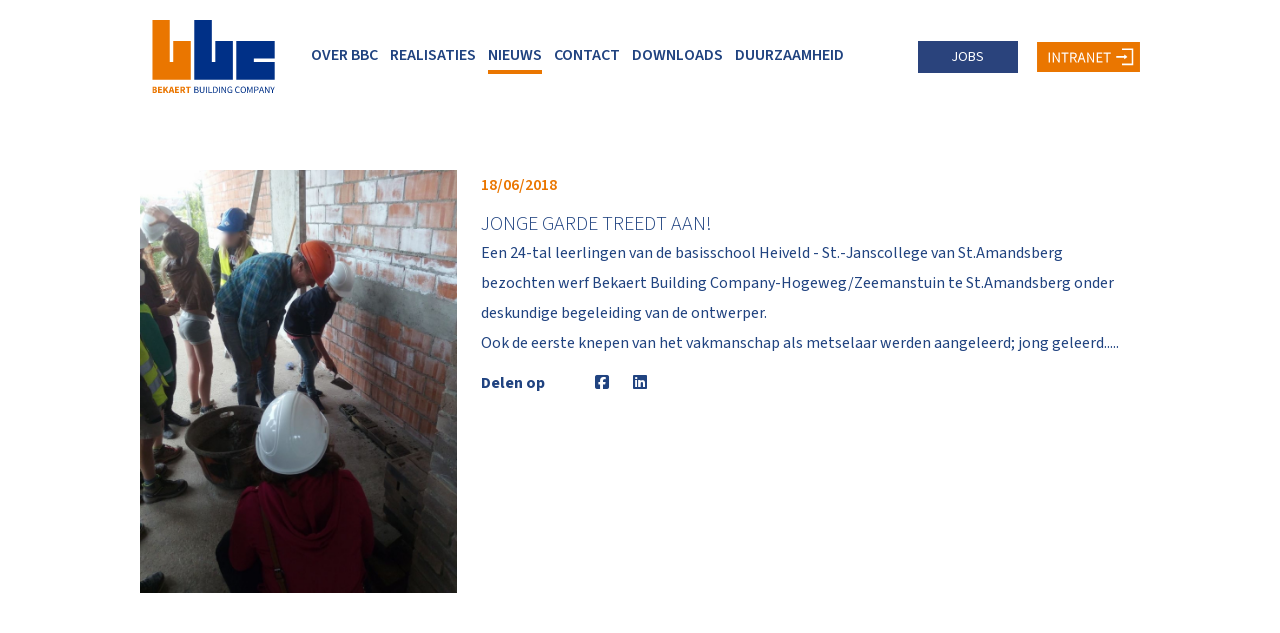

--- FILE ---
content_type: text/html; charset=UTF-8
request_url: https://www.bekaert-bbc.be/nl/nieuws/jonge-garde-treedt-aan
body_size: 14366
content:
<!doctype html><html lang="nl-BE" class="no-js sticky-footer"><head> <!-- Google Tag Manager --><script>(function(w,d,s,l,i){w[l]=w[l]||[];w[l].push({'gtm.start':
new Date().getTime(),event:'gtm.js'});var f=d.getElementsByTagName(s)[0],
j=d.createElement(s),dl=l!='dataLayer'?'&l='+l:'';j.async=true;j.src=
'https://www.googletagmanager.com/gtm.js?id='+i+dl;f.parentNode.insertBefore(j,f);
})(window,document,'script','dataLayer','GTM-PNCRDTRR');</script><!-- End Google Tag Manager --><!-- Global site tag (gtag.js) - Google Analytics --><script async src="https://www.googletagmanager.com/gtag/js?id=UA-115879369-1"></script><script>
  window.dataLayer = window.dataLayer || [];
  function gtag(){dataLayer.push(arguments);}
  gtag('js', new Date());

  gtag('config', 'UA-115879369-1', {'anonymize_ip':true});
</script> <meta charset="utf-8"> <meta http-equiv="X-UA-Compatible" content="IE=edge"> <title>JONGE GARDE TREEDT AAN!</title> <meta name="keywords" content=""> <meta name="description" content="Een 24-tal leerlingen van de basisschool Heiveld - St.-Janscollege van St.Amandsberg bezochten werf Bekaert Building Company-Hogeweg/Zeemanstuin te St.Amandsberg onder deskundige begeleiding van de ontwerper.
Ook de eerste knepen van het vakmanschap als metselaar werden aangeleerd; jong geleerd.....
"> <meta name="robots" content="index,follow,max-snippet:-1"> <meta name="viewport" content="width=device-width, initial-scale=1, minimal-ui"> <link rel="canonical" href="https://www.bekaert-bbc.be/nl/nieuws/jonge-garde-treedt-aan"> <link rel="stylesheet" href="https://shuttle-assets-new.s3.amazonaws.com/compiled/front-821b78f73f.css"> <link rel="stylesheet" href="https://shuttle-storage.s3.amazonaws.com/bbc01/system/themes/theme-74a25fdc03.css"> <link rel="stylesheet" href="https://fonts.googleapis.com/css?family=Source+Sans+3:400,400italic,700,700italic,300,300italic,600,600italic,200,200italic&subset=latin"> <script src="https://shuttle-assets-new.s3.amazonaws.com/assets/js/vendor/modernizr.min.js"></script> <script src="https://kit.fontawesome.com/f4fe980f49.js" crossorigin="anonymous"></script> <script src="https://kit.fontawesome.com/78bbb71bd9.js" crossorigin="anonymous"></script> <link rel="apple-touch-icon" sizes="57x57" href="https://shuttle-storage.s3.amazonaws.com/bbc01/system/favicon/apple-touch-icon-57x57.png?1521199070&v=420b0ccc12"><link rel="apple-touch-icon" sizes="60x60" href="https://shuttle-storage.s3.amazonaws.com/bbc01/system/favicon/apple-touch-icon-60x60.png?1521199070&v=420b0ccc12"><link rel="apple-touch-icon" sizes="72x72" href="https://shuttle-storage.s3.amazonaws.com/bbc01/system/favicon/apple-touch-icon-72x72.png?1521199070&v=420b0ccc12"><link rel="apple-touch-icon" sizes="76x76" href="https://shuttle-storage.s3.amazonaws.com/bbc01/system/favicon/apple-touch-icon-76x76.png?1521199070&v=420b0ccc12"><link rel="apple-touch-icon" sizes="114x114" href="https://shuttle-storage.s3.amazonaws.com/bbc01/system/favicon/apple-touch-icon-114x114.png?1521199070&v=420b0ccc12"><link rel="apple-touch-icon" sizes="120x120" href="https://shuttle-storage.s3.amazonaws.com/bbc01/system/favicon/apple-touch-icon-120x120.png?1521199070&v=420b0ccc12"><link rel="apple-touch-icon" sizes="144x144" href="https://shuttle-storage.s3.amazonaws.com/bbc01/system/favicon/apple-touch-icon-144x144.png?1521199070&v=420b0ccc12"><link rel="apple-touch-icon" sizes="152x152" href="https://shuttle-storage.s3.amazonaws.com/bbc01/system/favicon/apple-touch-icon-152x152.png?1521199070&v=420b0ccc12"><link rel="apple-touch-icon" sizes="180x180" href="https://shuttle-storage.s3.amazonaws.com/bbc01/system/favicon/apple-touch-icon-180x180.png?1521199070&v=420b0ccc12"><link rel="icon" type="image/png" sizes="32x32" href="https://shuttle-storage.s3.amazonaws.com/bbc01/system/favicon/favicon-32x32.png?1521199070&v=420b0ccc12"><link rel="icon" type="image/png" sizes="192x192" href="https://shuttle-storage.s3.amazonaws.com/bbc01/system/favicon/android-chrome-192x192.png?1521199070&v=420b0ccc12"><link rel="icon" type="image/png" sizes="16x16" href="https://shuttle-storage.s3.amazonaws.com/bbc01/system/favicon/favicon-16x16.png?1521199070&v=420b0ccc12"><link rel="manifest" href="https://shuttle-storage.s3.amazonaws.com/bbc01/system/favicon/site.webmanifest?1521199070&v=420b0ccc12"><link rel="mask-icon" href="https://shuttle-storage.s3.amazonaws.com/bbc01/system/favicon/safari-pinned-tab.svg?1521199070&v=420b0ccc12" color="#ffffff"><link rel="shortcut icon" href="https://shuttle-storage.s3.amazonaws.com/bbc01/system/favicon/favicon.ico?1521199070&v=420b0ccc12"><meta name="msapplication-TileColor" content="#ffffff"><meta name="msapplication-TileImage" content="https://shuttle-storage.s3.amazonaws.com/bbc01/system/favicon/mstile-144x144.png?1521199070&v=420b0ccc12"><meta name="msapplication-config" content="https://shuttle-storage.s3.amazonaws.com/bbc01/system/favicon/browserconfig.xml?1521199070&v=420b0ccc12"> <meta name="apple-mobile-web-app-title" content="BBC"> <meta name="application-name" content="BBC"> <meta property="og:title" content="JONGE GARDE TREEDT AAN!"> <meta property="og:description" content="Een 24-tal leerlingen van de basisschool Heiveld - St.-Janscollege van St.Amandsberg bezochten werf Bekaert Building Company-Hogeweg/Zeemanstuin te St.Amandsberg onder deskundige begeleiding van de ontwerper.
Ook de eerste knepen van het vakmanschap als metselaar werden aangeleerd; jong geleerd.....
"> <meta property="og:image" content="http://shuttle-storage.s3.amazonaws.com/bbc01/system/resized/Nieuws/SCHOOLBEZOEK%2018%2006%2018/IMG_20180618_144033%20%5BDesktop%20Resolutie%5D_810x1080.jpg?1529389593"> <meta property="og:image:width" content="810"> <meta property="og:image:height" content="1080"> <meta property="og:type" content="website"> <meta property="og:url" content="https://www.bekaert-bbc.be/nl/nieuws/jonge-garde-treedt-aan"> <meta property="og:site_name" content="BBC"> <meta property="twitter:card" content="summary_large_image"> <meta property="twitter:title" content="JONGE GARDE TREEDT AAN!"> <meta property="twitter:description" content="Een 24-tal leerlingen van de basisschool Heiveld - St.-Janscollege van St.Amandsberg bezochten werf Bekaert Building Company-Hogeweg/Zeemanstuin te St.Amandsberg onder deskundige begeleiding van de ontwerper.
Ook de eerste knepen van het vakmanschap als metselaar werden aangeleerd; jong geleerd.....
"> <meta property="twitter:image" content="http://shuttle-storage.s3.amazonaws.com/bbc01/system/resized/Nieuws/SCHOOLBEZOEK%2018%2006%2018/IMG_20180618_144033%20%5BDesktop%20Resolutie%5D_810x1080.jpg?1529389593"> <link rel="alternate" hreflang="nl" href="https://www.bekaert-bbc.be/nl/nieuws/jonge-garde-treedt-aan"> <link rel="alternate" hreflang="x-default" href="https://www.bekaert-bbc.be/nl/nieuws/jonge-garde-treedt-aan"> </head><body> <!-- Google Tag Manager (noscript) --><noscript><iframe src="https://www.googletagmanager.com/ns.html?id=GTM-PNCRDTRR"
height="0" width="0" style="display:none;visibility:hidden"></iframe></noscript><!-- End Google Tag Manager (noscript) --><script type="application/ld+json">{"@context":"http://schema.org","@type":"Organization","name":"Bekeart Building Compant","url":"https://www.bekaert-bbc.be/","sameAs":["https://www.facebook.com/bekaertbuildingcompany/"]}</script> <!--[if lt IE 10]> <p class="BrowseHappy">You are using an <strong>outdated</strong> browser. Please <a href="http://browsehappy.com/">upgrade your browser</a> to improve your experience.</p> <![endif]--> <div class="Page" id="page-14-nieuwsdetailpagina"><div class="Wrapper" id="wrapper"><section class="Header shuttle-Block sticky sticky-visible " ><div class="shuttle-Widget shuttle-TemplateWidget custom-style-44 has-bg" id="widget-23-b7ec8cf9d3bb99c26263ec7138db5164"><div class="Grid-widgetInnerCell EntityTrigger-23" ><div class="Row"><div class="shuttle-Element shuttle-Element--spacer" id="element-279" style="height:20px"></div></div><div class="Row"><div class="shuttle-Widget u-sm-hidden" id="widget-94-b45609c4d9bdc45338e6d4fb2511ba32"><div class="Container "><div class="Grid-widgetInnerCell EntityTrigger-94" ><div class="Row"><div class="shuttle-Widget-wrapGrid wrap-Grid" data-grid-cols="3"><div id="grid_8f6bbde6a2" class="Grid Grid--withGutter Grid--alignMiddle"><div class="Grid-cell u-size2of12"><div class="Grid-innerCell " data-grid-cell="2/12"><a href="/nl" class="u-sm-hidden"><div class="shuttle-Element shuttle-Element--image EntityTrigger-29 Entity-29 u-sm-hidden" alt="Logo 2025" title="" id="element-29" data-url="https://shuttle-storage.s3.amazonaws.com/bbc01/E_mailhandtekening_BBC/alles%20svg%20en%20nieuw/Logo%202025.svg?1758206986&w=158&h=94"><div class="FlexEmbed"><div class="FlexEmbed-ratio" style="padding-bottom:50%"><div class="FlexEmbed-content"><div class="FlexEmbed-object" data-asset-resize-id="29-a9d460c511248188caa75d0ebc64c7a4" data-asset-id="3004" alt="Logo 2025" title="" role="img" style="background-image:url( https://shuttle-storage.s3.amazonaws.com/bbc01/E_mailhandtekening_BBC/alles%20svg%20en%20nieuw/Logo%202025.svg?1758206986 );background-position:center center;background-repeat: no-repeat;background-size:contain;"></div></div></div></div></div></a></div></div><div class="Grid-cell u-size7of12"><div class="Grid-innerCell " data-grid-cell="7/12"><style>@media (max-width: 1024px) {	.Nav-32 { display: none; visibility: hidden; }	.Nav--responsive-32 { display: block; visibility: visible; }	}	#ToggleNav-5f9e9e3ec9:checked ~ .ToggleNav-label {	}</style><div class="NavWrapper Nav-32" id="element-32"><ul class="shuttle-Element shuttle-Element--navigation Nav Nav--withGutter-small custom-style-navigation"><li class="Nav-item"><a href="/nl/over-bbc" class="Nav-itemTarget EntityTrigger-32-0-0 custom-style-navigation-item" >Over BBC</a></li><li class="Nav-item"><a href="/nl/realisaties" class="Nav-itemTarget EntityTrigger-32-0-1 custom-style-navigation-item" >Realisaties</a></li><li class="Nav-item"><a href="/nl/nieuws" class="Nav-itemTarget EntityTrigger-32-0-2 custom-style-navigation-item custom-style-navigation-item-active" >Nieuws</a></li><li class="Nav-item"><a href="/nl/contact" class="Nav-itemTarget EntityTrigger-32-0-3 custom-style-navigation-item" >Contact</a></li><li class="Nav-item"><a href="/nl/downloads" class="Nav-itemTarget EntityTrigger-32-0-4 custom-style-navigation-item" >Downloads</a></li><li class="Nav-item"><a href="/nl/duurzaamheid" class="Nav-itemTarget EntityTrigger-32-0-5 custom-style-navigation-item" >Duurzaamheid</a></li></ul></div><div class="NavWrapper NavWrapper--responsive Nav--responsive-32 " id="element-32"><input class="ToggleNav " id="ToggleNav-5f9e9e3ec9" type="checkbox" tabindex="-1" aria-hidden="true"><label class="ToggleNav-label custom-style-responsive-navigation-toggle-button" for="ToggleNav-5f9e9e3ec9" aria-hidden="true">Menu</label><ul class="shuttle-Element shuttle-Element--navigation Nav Nav--stacked Nav--withGutter-small custom-style-responsive-navigation-dropdown"><li class="Nav-item"><a href="/nl/over-bbc" class="Nav-itemTarget EntityTrigger-32-0-0 custom-style-responsive-navigation-button" >Over BBC</a></li><li class="Nav-item"><a href="/nl/realisaties" class="Nav-itemTarget EntityTrigger-32-0-1 custom-style-responsive-navigation-button" >Realisaties</a></li><li class="Nav-item"><a href="/nl/nieuws" class="Nav-itemTarget EntityTrigger-32-0-2 custom-style-responsive-navigation-button custom-style-responsive-navigation-button-active" >Nieuws</a></li><li class="Nav-item"><a href="/nl/contact" class="Nav-itemTarget EntityTrigger-32-0-3 custom-style-responsive-navigation-button" >Contact</a></li><li class="Nav-item"><a href="/nl/downloads" class="Nav-itemTarget EntityTrigger-32-0-4 custom-style-responsive-navigation-button" >Downloads</a></li><li class="Nav-item"><a href="/nl/duurzaamheid" class="Nav-itemTarget EntityTrigger-32-0-5 custom-style-responsive-navigation-button" >Duurzaamheid</a></li></ul></div></div></div><div class="Grid-cell u-size3of12"><div class="Grid-innerCell " data-grid-cell="3/12"><div class="shuttle-Widget custom-style-99" id="widget-1520-a11a927c253618cff9b009242071767d"><div class="Grid-widgetInnerCell EntityTrigger-1520" ><div class="Row"><div class="shuttle-Widget-wrapGrid wrap-Grid" data-grid-cols="2"><div id="grid_9e2e18964b" class="Grid Grid--withGutter-small Grid--alignMiddle"><div class="Grid-cell u-size6of12"><div class="Grid-innerCell " data-grid-cell="6/12"><div class="shuttle-Element shuttle-Element--button" id="element-1522"> <a href="/nl/jobs" class="Button EntityTrigger-1522 custom-style-97">Jobs</a></div></div></div><div class="Grid-cell u-size6of12"><div class="Grid-innerCell " data-grid-cell="6/12"><div class="shuttle-Widget" id="widget-1523-9c44721b0e9a3ab23f01c6aa6a94a136"><div class="Grid-widgetInnerCell EntityTrigger-1523" ><div class="Row"><a href="https://bbcnv.sharepoint.com/sites/BBCIntern/" class="u-sm-hidden" target="_blank"><div class="shuttle-Element shuttle-Element--image EntityTrigger-1525 Entity-1525 u-sm-hidden" alt="BBC_intranet" title="" id="element-1525" data-url="https://shuttle-storage.s3.amazonaws.com/bbc01/E_mailhandtekening_BBC/alles%20svg%20en%20nieuw/BBC_intranet.svg?1758206926&w=96&h=28" style="height:30px""><div class="FlexEmbed-object" data-asset-resize-id="1525-c937eebc3d64b0f80be070104eaa819b" data-asset-id="125" alt="BBC_intranet" title="" role="img" style="background-image:url( https://shuttle-storage.s3.amazonaws.com/bbc01/E_mailhandtekening_BBC/alles%20svg%20en%20nieuw/BBC_intranet.svg?1758206926 );background-position:right center;background-repeat: no-repeat;background-size:contain;"></div></div></a></div></div></div></div></div></div></div></div></div></div></div></div></div></div></div><div class="Row"></div><div class="Row"></div></div></div></div></div><div class="Row"><div class="shuttle-Widget u-lg-hidden u-md-hidden" id="widget-1046-27835def4059f3480166d98b29a0c11a"><div class="Container "><div class="Grid-widgetInnerCell EntityTrigger-1046" ><div class="Row"><div class="shuttle-Widget-wrapGrid wrap-Grid" data-grid-cols="2"><div id="grid_81338a921a" class="Grid u-noResize"><div class="Grid-cell u-size1of4 u-noResize"><div class="Grid-innerCell " data-grid-cell="1/4"><a href="/nl" class=""><div class="shuttle-Element shuttle-Element--image EntityTrigger-1048 Entity-1048 header-logo" alt="BBC_logo-nav2" title="" id="element-1048" data-url="https://shuttle-storage.s3.amazonaws.com/bbc01/BBC_logo-nav2.svg?1522146190&w=0&h=0" style="height:80px""><div class="FlexEmbed-object" data-asset-resize-id="1048-4c4a826be557249ba8a8b365a5c4a4d8" data-asset-id="410" alt="BBC_logo-nav2" title="" role="img" style="background-image:url( https://shuttle-storage.s3.amazonaws.com/bbc01/BBC_logo-nav2.svg?1522146190 );background-position:center center;background-repeat: no-repeat;background-size:contain;"></div></div></a></div></div><div class="Grid-cell u-size3of4 u-noResize"><div class="Grid-innerCell " data-grid-cell="3/4"><div class="Row"><div class="shuttle-Element shuttle-Element--spacer" id="element-1351" style="height:10px"></div></div><div class="Row"><div class="shuttle-Widget-wrapGrid wrap-Grid" data-grid-cols="3"><div id="grid_c1e05dc997" class="Grid u-noResize"><div class="Grid-cell u-size1of3 u-noResize"><div class="Grid-innerCell " data-grid-cell="1/3"><style>@media (max-width: 767px) {	.Nav-1049 { display: none; visibility: hidden; }	.Nav--responsive-1049 { display: block; visibility: visible; }	}	#ToggleNav-078d6300e7:checked ~ .ToggleNav-label {	}</style><div class="NavWrapper Nav-1049" id="element-1049"><ul class="shuttle-Element shuttle-Element--navigation Nav Nav--withGutter-xsmall custom-style-navigation"><li class="Nav-item"><a href="/nl/over-bbc" class="Nav-itemTarget EntityTrigger-1049-0-0 custom-style-navigation-item" >Over BBC</a></li><li class="Nav-item"><a href="/nl/realisaties" class="Nav-itemTarget EntityTrigger-1049-0-1 custom-style-navigation-item" >Realisaties</a></li><li class="Nav-item"><a href="/nl/nieuws" class="Nav-itemTarget EntityTrigger-1049-0-2 custom-style-navigation-item custom-style-navigation-item-active" >Nieuws</a></li><li class="Nav-item"><a href="/nl/jobs" class="Nav-itemTarget EntityTrigger-1049-0-3 custom-style-navigation-item" >Jobs</a></li><li class="Nav-item"><a href="/nl/contact" class="Nav-itemTarget EntityTrigger-1049-0-4 custom-style-navigation-item" >Contact</a></li><li class="Nav-item"><a href="/nl/downloads" class="Nav-itemTarget EntityTrigger-1049-0-5 custom-style-navigation-item" >Downloads</a></li><li class="Nav-item"><a href="/nl/duurzaamheid" class="Nav-itemTarget EntityTrigger-1049-0-6 custom-style-navigation-item" >Duurzaamheid</a></li></ul></div><div class="NavWrapper NavWrapper--responsive Nav--responsive-1049 " id="element-1049"><input class="ToggleNav " id="ToggleNav-078d6300e7" type="checkbox" tabindex="-1" aria-hidden="true"><label class="ToggleNav-label custom-style-responsive-navigation-toggle-button" for="ToggleNav-078d6300e7" aria-hidden="true">Menu</label><ul class="shuttle-Element shuttle-Element--navigation Nav Nav--stacked Nav--withGutter-xsmall custom-style-responsive-navigation-dropdown"><li class="Nav-item"><a href="/nl/over-bbc" class="Nav-itemTarget EntityTrigger-1049-0-0 custom-style-responsive-navigation-button" >Over BBC</a></li><li class="Nav-item"><a href="/nl/realisaties" class="Nav-itemTarget EntityTrigger-1049-0-1 custom-style-responsive-navigation-button" >Realisaties</a></li><li class="Nav-item"><a href="/nl/nieuws" class="Nav-itemTarget EntityTrigger-1049-0-2 custom-style-responsive-navigation-button custom-style-responsive-navigation-button-active" >Nieuws</a></li><li class="Nav-item"><a href="/nl/jobs" class="Nav-itemTarget EntityTrigger-1049-0-3 custom-style-responsive-navigation-button" >Jobs</a></li><li class="Nav-item"><a href="/nl/contact" class="Nav-itemTarget EntityTrigger-1049-0-4 custom-style-responsive-navigation-button" >Contact</a></li><li class="Nav-item"><a href="/nl/downloads" class="Nav-itemTarget EntityTrigger-1049-0-5 custom-style-responsive-navigation-button" >Downloads</a></li><li class="Nav-item"><a href="/nl/duurzaamheid" class="Nav-itemTarget EntityTrigger-1049-0-6 custom-style-responsive-navigation-button" >Duurzaamheid</a></li></ul></div></div></div><div class="Grid-cell u-size1of3 u-noResize"><div class="Grid-innerCell " data-grid-cell="1/3"></div></div><div class="Grid-cell u-size1of3 u-noResize"><div class="Grid-innerCell " data-grid-cell="1/3"></div></div></div></div></div></div></div></div></div></div></div></div></div></div><div class="Row"><div class="shuttle-Element shuttle-Element--spacer u-sm-hidden" id="element-278" style="height:20px"></div></div></div></div></section><section class="Main shuttle-Region " ><div class="Content shuttle-Block "><!-- Content-inner or Side-inner --><div class="Content-inner "><div class="shuttle-Widget shuttle-TemplateWidget" id="widget-25-1b641941c2382f2f8357e5f21e7b0bb6"><div class="Grid-widgetInnerCell EntityTrigger-25" ><div class="Row"><div class="Row"><div class="shuttle-Element shuttle-Element--spacer" id="element-763" style="height:100px"></div></div><div class="Row"><div class="shuttle-Widget u-sm-hidden" id="widget-755-910295c111cac66a7e9fb2eb6f393777"><div class="Container "><div class="Row"><div class="Grid-widgetInnerCell EntityTrigger-755" ><div class="Row"><div class="shuttle-Element shuttle-Element--spacer" id="element-769" style="height:70px"></div></div><div class="Row"><div class="shuttle-Widget-wrapGrid wrap-Grid" data-grid-cols="2"><div id="grid_a3fd9d6e72" class="Grid Grid--withGutter"><div class="Grid-cell u-size4of12"><div class="Grid-innerCell " data-grid-cell="4/12"><div class="Row"><img class="shuttle-Element shuttle-Element--image EntityTrigger-767 Entity-767 shuttle-Element--image-lightbox" alt="IMG_20180618_144033 [Desktop Resolutie] JONGE GARDE TREEDT AAN!" title=" JONGE GARDE TREEDT AAN!" id="element-767" data-url="https://shuttle-storage.s3.amazonaws.com/bbc01/Nieuws/SCHOOLBEZOEK%2018%2006%2018/IMG_20180618_144033%20%5BDesktop%20Resolutie%5D.jpg?1529389593&w=810&h=1080" data-asset-resize-id="767-0-afc65e8e9f92b5091a4046ef5cc96c27-0a1d6690adf3254e19fd38c5d08505c9" data-asset-id="508" src="https://shuttle-storage.s3.amazonaws.com/bbc01/system/resized/Nieuws/SCHOOLBEZOEK%2018%2006%2018/IMG_20180618_144033%20%5BDesktop%20Resolutie%5D_730x0.jpg?1529389593"></div><div class="Row"></div><div class="Row"><img class="shuttle-Element shuttle-Element--image EntityTrigger-1303 Entity-1303 u-hidden" alt="" title="" id="element-1303" data-url="" data-asset-resize-id="1303-0-313c92219bd7613b91fea3dde6a12504-0a1d6690adf3254e19fd38c5d08505c9" data-asset-id="" src=""></div></div></div><div class="Grid-cell u-size8of12"><div class="Grid-innerCell " data-grid-cell="8/12"><div class="shuttle-Widget" id="widget-758-08fdac0aab7264d2746258a36c7f68a7"><div class="Grid-widgetInnerCell EntityTrigger-758" ><div class="Row"><div class="shuttle-Element shuttle-Element--text custom-style-48" id="element-771"><p>18/06/2018</p></div></div><div class="Row"><div class="shuttle-Element shuttle-Element--title" id="element-770"><h1 class="custom-style-32">JONGE GARDE TREEDT AAN!</h1></div></div><div class="Row"><div class="shuttle-Element shuttle-Element--text custom-style-text" id="element-762"><p>Een 24-tal leerlingen van de basisschool Heiveld - St.-Janscollege van St.Amandsberg bezochten&nbsp;werf Bekaert Building Company-Hogeweg/Zeemanstuin te St.Amandsberg onder deskundige begeleiding van de ontwerper.</p><p>Ook de eerste knepen van het vakmanschap als metselaar werden aangeleerd; jong geleerd.....</p></div></div><div class="Row"><div class="shuttle-Widget-wrapGrid wrap-Grid" data-grid-cols="2"><div id="grid_6c426854d2" class="Grid Grid--withGutter"><div class="Grid-cell u-size2of12"><div class="Grid-innerCell " data-grid-cell="2/12"><div class="shuttle-Element shuttle-Element--text custom-style-text" id="element-935"><p><strong>Delen op<span class="custom-style-text">&nbsp;</span></strong></p></div></div></div><div class="Grid-cell u-size10of12"><div class="Grid-innerCell " data-grid-cell="10/12"><style>@media (max-width: 767px) {	.Nav-984 { display: none; visibility: hidden; }	.Nav--responsive-984 { display: block; visibility: visible; }	}	#ToggleNav-3c439e1d43:checked ~ .ToggleNav-label {	}</style><div class="NavWrapper Nav-984" id="element-984"><ul class="shuttle-Element shuttle-Element--navigation Nav Nav--withGutter custom-style-navigation"><li class="Nav-item"><a href="javascript:;" class="Nav-itemTarget EntityTrigger-984-0-0 custom-style-navigation-item" ><i class="fab fa-facebook-square"></i></a></li><li class="Nav-item"><a href="javascript:;" class="Nav-itemTarget EntityTrigger-984-0-1 custom-style-navigation-item" ><i class="fab fa-linkedin"></i></a></li></ul></div><div class="NavWrapper NavWrapper--responsive Nav--responsive-984 " id="element-984"><input class="ToggleNav " id="ToggleNav-3c439e1d43" type="checkbox" tabindex="-1" aria-hidden="true"><label class="ToggleNav-label custom-style-responsive-navigation-toggle-button" for="ToggleNav-3c439e1d43" aria-hidden="true">Menu</label><ul class="shuttle-Element shuttle-Element--navigation Nav Nav--stacked Nav--withGutter custom-style-responsive-navigation-dropdown"><li class="Nav-item"><a href="javascript:;" class="Nav-itemTarget EntityTrigger-984-0-0 custom-style-responsive-navigation-button" ><i class="fab fa-facebook-square"></i></a></li><li class="Nav-item"><a href="javascript:;" class="Nav-itemTarget EntityTrigger-984-0-1 custom-style-responsive-navigation-button" ><i class="fab fa-linkedin"></i></a></li></ul></div></div></div></div></div></div></div></div></div></div></div></div></div><div class="Row"><div class="shuttle-Element shuttle-Element--spacer" id="element-996" style="height:250px"></div></div><div class="Row"><div class="shuttle-Widget-wrapGrid wrap-Grid" data-grid-cols="3"><div id="grid_f4e526d3d8" class="Grid Grid--withGutter"><div class="Grid-cell u-size4of12"><div class="Grid-innerCell " data-grid-cell="4/12"><div class="shuttle-Widget" id="widget-989-f3679684cd0f9736fdba359786b002bd"><div class="Row"><div class="Grid-widgetInnerCell EntityTrigger-989" ><div class="Row"><div class="shuttle-Element shuttle-Element--button" id="element-986"> <a data-action="1" href="/nl/nieuws/leuven-uz-meubilair-protonenbunker" class="Button EntityTrigger-986 custom-style-button">vorige</a></div></div></div></div></div></div></div><div class="Grid-cell u-size4of12"><div class="Grid-innerCell " data-grid-cell="4/12"><div class="shuttle-Element shuttle-Element--button u-textCenter" id="element-936"> <a href="/nl/nieuws" class="Button EntityTrigger-936 custom-style-button">Terug naar overzicht</a></div></div></div><div class="Grid-cell u-size4of12"><div class="Grid-innerCell " data-grid-cell="4/12"><div class="shuttle-Widget" id="widget-991-803c84c18b03fb6fab62ba61f7298846"><div class="Row"><div class="Grid-widgetInnerCell EntityTrigger-991" ></div></div></div></div></div></div></div></div></div></div></div></div></div><div class="Row"><div class="shuttle-Widget u-lg-hidden u-md-hidden" id="widget-1186-4b393e900e7229b7e21b79c88791236d"><div class="Container "><div class="Row"><div class="Grid-widgetInnerCell EntityTrigger-1186" ><div class="Row"><div class="shuttle-Widget-wrapGrid wrap-Grid" data-grid-cols="2"><div id="grid_c16827be95" class="Grid Grid--withGutter"><div class="Grid-cell u-size4of12"><div class="Grid-innerCell " data-grid-cell="4/12"><div class="Row"><img class="shuttle-Element shuttle-Element--image EntityTrigger-1195 Entity-1195 shuttle-Element--image-lightbox" alt title="" id="element-1195" data-url="https://shuttle-storage.s3.amazonaws.com/bbc01/Nieuws/SCHOOLBEZOEK%2018%2006%2018/IMG_20180618_144033%20%5BDesktop%20Resolutie%5D.jpg?1529389593&w=810&h=1080" data-asset-resize-id="1195-0-ef866ab6bc00603ae65e3f19d1cd3343-f74c5d9202aabbaf6c2367fd83682bc2" data-asset-id="508" src="https://shuttle-storage.s3.amazonaws.com/bbc01/system/resized/Nieuws/SCHOOLBEZOEK%2018%2006%2018/IMG_20180618_144033%20%5BDesktop%20Resolutie%5D_730x0.jpg?1529389593"></div><div class="Row"></div></div></div><div class="Grid-cell u-size8of12"><div class="Grid-innerCell " data-grid-cell="8/12"><div class="shuttle-Widget" id="widget-1188-936fc8adf41cec6493b2c6ce8932b545"><div class="Grid-widgetInnerCell EntityTrigger-1188" ><div class="Row"><div class="shuttle-Element shuttle-Element--text custom-style-48" id="element-1192"><p>18/06/2018</p></div></div><div class="Row"><div class="shuttle-Element shuttle-Element--title" id="element-1191"><h2 class="custom-style-32">JONGE GARDE TREEDT AAN!</h2></div></div><div class="Row"><div class="shuttle-Element shuttle-Element--text custom-style-text" id="element-1190"><p>Een 24-tal leerlingen van de basisschool Heiveld - St.-Janscollege van St.Amandsberg bezochten&nbsp;werf Bekaert Building Company-Hogeweg/Zeemanstuin te St.Amandsberg onder deskundige begeleiding van de ontwerper.</p><p>Ook de eerste knepen van het vakmanschap als metselaar werden aangeleerd; jong geleerd.....</p></div></div><div class="Row"><div class="shuttle-Widget-wrapGrid wrap-Grid" data-grid-cols="2"><div id="grid_e32ae21fa4" class="Grid Grid--withGutter"><div class="Grid-cell u-size2of12"><div class="Grid-innerCell " data-grid-cell="2/12"><div class="shuttle-Element shuttle-Element--text custom-style-text" id="element-1193"><p><strong>Delen op<span class="custom-style-text">&nbsp;</span></strong></p></div></div></div><div class="Grid-cell u-size10of12"><div class="Grid-innerCell " data-grid-cell="10/12"><div class="NavWrapper Nav-1194" id="element-1194"><ul class="shuttle-Element shuttle-Element--navigation Nav Nav--withGutter custom-style-navigation"><li class="Nav-item"><a href="javascript:;" class="Nav-itemTarget EntityTrigger-1194-0-0 custom-style-navigation-item" ><i class="fab fa-facebook-square"></i></a></li><li class="Nav-item"><a href="javascript:;" class="Nav-itemTarget EntityTrigger-1194-0-1 custom-style-navigation-item" ><i class="fab fa-linkedin"></i></a></li></ul></div></div></div></div></div></div></div></div></div></div></div></div></div><div class="Row"><div class="shuttle-Element shuttle-Element--spacer" id="element-1205" style="height:20px"></div></div><div class="Row"><div class="shuttle-Widget" id="widget-1206-ee0e6312487747ca262b6f3b5a586df9"><div class="Grid-widgetInnerCell EntityTrigger-1206" ><div class="Row Row--withGutter"><div class="shuttle-Widget-wrapGrid wrap-Grid" data-grid-cols="2"><div id="grid_cfacecb7ba" class="Grid Grid--withRowGutter Grid--alignMiddle u-noResize"><div class="Grid-cell u-size1of2 u-noResize"><div class="Grid-innerCell " data-grid-cell="1/2"><div class="shuttle-Widget" id="widget-1198-9f0124fab09628795897131e24d39dff"><div class="Row"><div class="Grid-widgetInnerCell EntityTrigger-1198" ><div class="Row"><div class="shuttle-Element shuttle-Element--button u-textCenter" id="element-1200"> <a data-action="2" href="/nl/nieuws/leuven-uz-meubilair-protonenbunker" class="Button EntityTrigger-1200 custom-style-button">vorige</a></div></div></div></div></div></div></div><div class="Grid-cell u-size1of2 u-noResize"><div class="Grid-innerCell " data-grid-cell="1/2"><div class="shuttle-Widget" id="widget-1201-6d80d4440bd95310422430f07046f5b8"><div class="Row"><div class="Grid-widgetInnerCell EntityTrigger-1201" ></div></div></div></div></div></div></div></div><div class="Row"><div class="shuttle-Widget" id="widget-1262-60a629558b8478f346cce48bed520899"><div class="Grid-widgetInnerCell EntityTrigger-1262" ><div class="Row"><div class="shuttle-Element shuttle-Element--button u-textCenter" id="element-1197"> <a href="/nl/nieuws" class="Button EntityTrigger-1197 custom-style-button">Terug naar overzicht</a></div></div></div></div></div></div></div></div></div></div></div></div></div><div class="Row"><div class="shuttle-Element shuttle-Element--spacer u-sm-hidden" id="element-764" style="height:100px"></div></div><div class="Row"><div class="shuttle-Element shuttle-Element--spacer u-lg-hidden u-md-hidden" id="element-1209" style="height:20px"></div></div></div></div></div></div></div></section></div><section class="Footer shuttle-Block Footer--sticky " ><div class="shuttle-Widget shuttle-TemplateWidget" id="widget-101-ef09e71b99fc31d58542cff1ef587533"><div class="Grid-widgetInnerCell EntityTrigger-101" ><div class="Row"><div class="shuttle-Widget custom-style-5 u-sm-hidden" id="widget-147-6b687ada79a3cab2e7aec8cf4141691c"><div class="Grid-widgetInnerCell EntityTrigger-147" ><div class="Row"><div class="shuttle-Widget" id="widget-149-15ec20c37ffbf0954254e73bd6d5433e"><div class="Container "><div class="Grid-widgetInnerCell EntityTrigger-149" ><div class="Row"><div class="shuttle-Widget-wrapGrid wrap-Grid" data-grid-cols="3"><div id="grid_198a9dbb0c" class="Grid Grid--withGutter Grid--alignMiddle"><div class="Grid-cell u-size2of12"><div class="Grid-innerCell " data-grid-cell="2/12"><div class="shuttle-Element shuttle-Element--image EntityTrigger-151 Entity-151" alt="BBC_logo-footer" title="" id="element-151" data-url="https://shuttle-storage.s3.amazonaws.com/bbc01/BBC_logo-footer.svg?1520332113&w=300&h=146"><div class="FlexEmbed"><div class="FlexEmbed-ratio" style="padding-bottom:50%"><div class="FlexEmbed-content"><div class="FlexEmbed-object" data-asset-resize-id="151-e456fa3e27953c489eb9b281fa92b232" data-asset-id="228" alt="BBC_logo-footer" title="" role="img" style="background-image:url( https://shuttle-storage.s3.amazonaws.com/bbc01/BBC_logo-footer.svg?1520332113 );background-position:center center;background-repeat: no-repeat;background-size:contain;"></div></div></div></div></div></div></div><div class="Grid-cell u-size6of12"><div class="Grid-innerCell " data-grid-cell="6/12"><div class="shuttle-Widget" id="widget-152-2b38fe05890877aa9f161719eb85fa00"><div class="Row"><div class="Grid-widgetInnerCell EntityTrigger-152" ><div class="Row"><div class="shuttle-Widget-wrapGrid wrap-Grid" data-grid-cols="3"><style>#grid_9e75427180:before,	#grid_9e75427180:after,	#grid_9e75427180 >.Grid-cell:before,	#grid_9e75427180 >.Grid-cell:after{ border-color: #ea7600; }</style><div id="grid_9e75427180" class="Grid Grid--withGutter-small Grid--withColumnDivider Grid--withBorderWidth-1"><div class="Grid-cell u-size5of12"><div class="Grid-innerCell " data-grid-cell="5/12"><div class="shuttle-Element shuttle-Element--text custom-style-40" id="element-154"><p><p style="text-align: center;"><p>Eug&egrave;ne Bekaertlaan 51</p><p>(IZ Waregem Zuid - A1240)</p><p>8790 Waregem</p><p>RPR Gent, afdeling Kortrijk</p><p>BTW BE 0422.317.016</p></p></p></div></div></div><div class="Grid-cell u-size4of12"><div class="Grid-innerCell " data-grid-cell="4/12"><div class="shuttle-Element shuttle-Element--text custom-style-40" id="element-155"><p style="text-align: center;"><p><strong>T</strong> <a href="tel:056689091">+32 (0)56 68 90 91</a></p><p><a href="mailto:info@bekaert-bbc.be"><strong>info@bekaert-bbc.be</strong></a></p></p><p style="text-align: center;">&nbsp;</p><p>&nbsp;</p></div></div></div><div class="Grid-cell u-size3of12"><div class="Grid-innerCell " data-grid-cell="3/12"><div class="Row Row--withBorderWidth-1" style="border-bottom-color: #ea7600;"><div class="shuttle-Element shuttle-Element--text custom-style-40" id="element-156"><p><p>Blijf op de hoogte&nbsp;van onze projecten</p></p><p>&nbsp;</p></div></div><div class="Row"><div class="shuttle-Widget" id="widget-157-09f4937b7c9ad089b35536b1cde6d6b3"><div class="Grid-widgetInnerCell EntityTrigger-157" ><div class="Row"><div class="shuttle-Widget-wrapGrid wrap-Grid" data-grid-cols="4"><div id="grid_3fadfadada" class="Grid Grid--withGutter"><div class="Grid-cell u-size3of12"><div class="Grid-innerCell " data-grid-cell="3/12"><div class="shuttle-Element shuttle-Element--button" id="element-504"> <a href="https://www.facebook.com/bekaertbuildingcompany/" class="Button EntityTrigger-504 custom-style-33" target="_blank"><i class="fab fa-facebook-f"></i></a></div></div></div><div class="Grid-cell u-size3of12"><div class="Grid-innerCell " data-grid-cell="3/12"><div class="shuttle-Element shuttle-Element--button" id="element-506"> <a href="https://www.linkedin.com/company/bekaert-building-company-nv/" class="Button EntityTrigger-506 custom-style-33" target="_blank"><i class="fab fa-linkedin-in"></i></a></div></div></div><div class="Grid-cell u-size3of12"><div class="Grid-innerCell " data-grid-cell="3/12"></div></div><div class="Grid-cell u-size3of12"><div class="Grid-innerCell " data-grid-cell="3/12"><div class="shuttle-Element shuttle-Element--spacer" id="element-507" style="height:0px"></div></div></div></div></div></div></div></div></div></div></div></div></div></div></div></div></div></div></div><div class="Grid-cell u-size4of12"><div class="Grid-innerCell " data-grid-cell="4/12"><div class="Row"><div class="shuttle-Widget u-lg-hidden u-md-hidden" id="widget-1424-050ea9aaffc6ca3c7a6444e0b6e0bb7a"><div class="Grid-widgetInnerCell EntityTrigger-1424" ><div class="Row"><div class="shuttle-Widget-wrapGrid wrap-Grid" data-grid-cols="2"><div id="grid_eaf8e4e8f5" class="Grid Grid--withGutter u-noResize"><div class="Grid-cell u-size7of12 u-noResize"><div class="Grid-innerCell " data-grid-cell="7/12"><div class="shuttle-Widget u-lg-hidden u-md-hidden" id="widget-162-b31f1e52bb52daacff023c293458ae44"><div class="shuttle-Repeat-wrapGrid wrap-Grid" data-grid-cols="2"><div id="grid_ee25d1e669" class="Grid Grid--withGutter-xsmall Grid--withRowGutter"><div class="Grid-cell u-size1of2 is-first"><div class="Grid-widgetInnerCell EntityTrigger-162" ><div class="Row"><div class="shuttle-Element shuttle-Element--image EntityTrigger-164 Entity-164" alt="BBC_b-part-footer" title="" id="element-164" data-url="https://shuttle-storage.s3.amazonaws.com/bbc01/BBC_b-part-footer.svg?1520348774&w=86&h=150"><div class="FlexEmbed"><div class="FlexEmbed-ratio" style="padding-bottom:40%"><div class="FlexEmbed-content"><div class="FlexEmbed-object" data-asset-resize-id="164-0-99170da4f6455f19212045413248fcf1-f62db4390843f1d4db20e82bb3560473" data-asset-id="243" alt="BBC_b-part-footer" title="" role="img" style="background-image:url( https://shuttle-storage.s3.amazonaws.com/bbc01/BBC_b-part-footer.svg?1520348774 );background-position:center bottom;background-repeat: no-repeat;background-size:contain;"></div></div></div></div></div></div></div></div><div class="Grid-cell u-size1of2 is-last"><div class="Grid-widgetInnerCell EntityTrigger-162" ><div class="Row"><div class="shuttle-Element shuttle-Element--image EntityTrigger-164 Entity-164" alt="SSK 1001 PVC windows and doors production" title="" id="element-164" data-url="https://shuttle-storage.s3.amazonaws.com/bbc01/E_mailhandtekening_BBC/alles%20svg%20en%20nieuw/SSK%201001%20PVC%20windows%20and%20doors%20production.png?1591190565&w=528&h=977"><div class="FlexEmbed"><div class="FlexEmbed-ratio" style="padding-bottom:40%"><div class="FlexEmbed-content"><div class="FlexEmbed-object" data-asset-resize-id="164-1-99170da4f6455f19212045413248fcf1-aad7059353db6f67b77a11b065ae955b" data-asset-id="948" alt="SSK 1001 PVC windows and doors production" title="" role="img" style="background-image:url( https://shuttle-storage.s3.amazonaws.com/bbc01/system/resized/E_mailhandtekening_BBC/alles%20svg%20en%20nieuw/SSK%201001%20PVC%20windows%20and%20doors%20production_202x0.png?1591190565 );background-position:center bottom;background-repeat: no-repeat;background-size:contain;"></div></div></div></div></div></div></div></div></div></div><div class="shuttle-Repeat-wrapGrid wrap-Grid" data-grid-cols="2"><div id="grid_ee25d1e669" class="Grid Grid--withGutter-xsmall Grid--withRowGutter"><div class="Grid-cell u-size1of2 is-first"><div class="Grid-widgetInnerCell EntityTrigger-162" ><div class="Row"><div class="shuttle-Element shuttle-Element--image EntityTrigger-164 Entity-164" alt="SSK 1002 PVC windows and doors installation" title="" id="element-164" data-url="https://shuttle-storage.s3.amazonaws.com/bbc01/E_mailhandtekening_BBC/alles%20svg%20en%20nieuw/SSK%201002%20PVC%20windows%20and%20doors%20installation.png?1591190691&w=528&h=977"><div class="FlexEmbed"><div class="FlexEmbed-ratio" style="padding-bottom:40%"><div class="FlexEmbed-content"><div class="FlexEmbed-object" data-asset-resize-id="164-2-99170da4f6455f19212045413248fcf1-15084cdc0f161d0362d152ade096a628" data-asset-id="949" alt="SSK 1002 PVC windows and doors installation" title="" role="img" style="background-image:url( https://shuttle-storage.s3.amazonaws.com/bbc01/system/resized/E_mailhandtekening_BBC/alles%20svg%20en%20nieuw/SSK%201002%20PVC%20windows%20and%20doors%20installation_202x0.png?1591190691 );background-position:center bottom;background-repeat: no-repeat;background-size:contain;"></div></div></div></div></div></div></div></div><div class="Grid-cell u-size1of2 is-last"><div class="Grid-widgetInnerCell EntityTrigger-162" ><div class="Row"><div class="shuttle-Element shuttle-Element--image EntityTrigger-164 Entity-164" alt="BBC_CE" title="" id="element-164" data-url="https://shuttle-storage.s3.amazonaws.com/bbc01/E_mailhandtekening_BBC/alles%20svg%20en%20nieuw/BBC_CE.svg?1574708463&w=118&h=150"><div class="FlexEmbed"><div class="FlexEmbed-ratio" style="padding-bottom:40%"><div class="FlexEmbed-content"><div class="FlexEmbed-object" data-asset-resize-id="164-3-99170da4f6455f19212045413248fcf1-9c6eec37f5ab64e392635203b7d6ff20" data-asset-id="138" alt="BBC_CE" title="" role="img" style="background-image:url( https://shuttle-storage.s3.amazonaws.com/bbc01/E_mailhandtekening_BBC/alles%20svg%20en%20nieuw/BBC_CE.svg?1574708463 );background-position:center bottom;background-repeat: no-repeat;background-size:contain;"></div></div></div></div></div></div></div></div></div></div></div></div></div><div class="Grid-cell u-size5of12 u-noResize"><div class="Grid-innerCell " data-grid-cell="5/12"><div class="shuttle-Element shuttle-Element--spacer" id="element-1426" style="height:0px"></div></div></div></div></div></div></div></div></div><div class="Row"><div class="shuttle-Widget" id="widget-1421-c37ce711040a0a275ed9a8113e7200fb"><div class="Grid-widgetInnerCell EntityTrigger-1421" ><div class="Row"><div class="shuttle-Widget" id="widget-1404-53a177f448562154f63dc04aee3ae11e"><div class="Grid-widgetInnerCell EntityTrigger-1404" ><div class="Row"><div class="shuttle-Widget u-sm-hidden" id="widget-713-2060d6c745b0a704d70076d7076160d4"><div class="shuttle-Repeat-wrapGrid wrap-Grid" data-grid-cols="4"><div id="grid_7a2d0caf4f" class="Grid Grid--withGutter-xsmall Grid--withRowGutter"><div class="Grid-cell u-size1of4 is-first"><div class="Grid-widgetInnerCell EntityTrigger-713" ><div class="Row"><div class="shuttle-Element shuttle-Element--image EntityTrigger-716 Entity-716" alt="BBC_b-part-footer" title="" id="element-716" data-url="https://shuttle-storage.s3.amazonaws.com/bbc01/BBC_b-part-footer.svg?1520348774&w=86&h=150" style="height:80px""><div class="FlexEmbed-object" data-asset-resize-id="716-0-df09637c39a8f0f1f62c821db384fbb0-1a6966185273ab108c8ccf2cb86cc0cc" data-asset-id="243" alt="BBC_b-part-footer" title="" role="img" style="background-image:url( https://shuttle-storage.s3.amazonaws.com/bbc01/BBC_b-part-footer.svg?1520348774 );background-position:center center;background-repeat: no-repeat;background-size:contain;"></div></div></div></div></div><div class="Grid-cell u-size1of4 "><div class="Grid-widgetInnerCell EntityTrigger-713" ><div class="Row"><div class="shuttle-Element shuttle-Element--image EntityTrigger-716 Entity-716" alt="SSK 1001 PVC windows and doors production" title="" id="element-716" data-url="https://shuttle-storage.s3.amazonaws.com/bbc01/E_mailhandtekening_BBC/alles%20svg%20en%20nieuw/SSK%201001%20PVC%20windows%20and%20doors%20production.png?1591190565&w=528&h=977" style="height:80px""><div class="FlexEmbed-object" data-asset-resize-id="716-1-df09637c39a8f0f1f62c821db384fbb0-83079bcb302c85702d7c46f7c9ec0ce1" data-asset-id="948" alt="SSK 1001 PVC windows and doors production" title="" role="img" style="background-image:url( https://shuttle-storage.s3.amazonaws.com/bbc01/system/resized/E_mailhandtekening_BBC/alles%20svg%20en%20nieuw/SSK%201001%20PVC%20windows%20and%20doors%20production_183x0.png?1591190565 );background-position:center center;background-repeat: no-repeat;background-size:contain;"></div></div></div></div></div><div class="Grid-cell u-size1of4 "><div class="Grid-widgetInnerCell EntityTrigger-713" ><div class="Row"><div class="shuttle-Element shuttle-Element--image EntityTrigger-716 Entity-716" alt="SSK 1002 PVC windows and doors installation" title="" id="element-716" data-url="https://shuttle-storage.s3.amazonaws.com/bbc01/E_mailhandtekening_BBC/alles%20svg%20en%20nieuw/SSK%201002%20PVC%20windows%20and%20doors%20installation.png?1591190691&w=528&h=977" style="height:80px""><div class="FlexEmbed-object" data-asset-resize-id="716-2-df09637c39a8f0f1f62c821db384fbb0-af4072e969c82d944a96d626ed9719b0" data-asset-id="949" alt="SSK 1002 PVC windows and doors installation" title="" role="img" style="background-image:url( https://shuttle-storage.s3.amazonaws.com/bbc01/system/resized/E_mailhandtekening_BBC/alles%20svg%20en%20nieuw/SSK%201002%20PVC%20windows%20and%20doors%20installation_183x0.png?1591190691 );background-position:center center;background-repeat: no-repeat;background-size:contain;"></div></div></div></div></div><div class="Grid-cell u-size1of4 is-last"><div class="Grid-widgetInnerCell EntityTrigger-713" ><div class="Row"><div class="shuttle-Element shuttle-Element--image EntityTrigger-716 Entity-716" alt="BBC_CE" title="" id="element-716" data-url="https://shuttle-storage.s3.amazonaws.com/bbc01/E_mailhandtekening_BBC/alles%20svg%20en%20nieuw/BBC_CE.svg?1574708463&w=118&h=150" style="height:80px""><div class="FlexEmbed-object" data-asset-resize-id="716-3-df09637c39a8f0f1f62c821db384fbb0-4d808cb920a974473b7ca3d5faa0dbe6" data-asset-id="138" alt="BBC_CE" title="" role="img" style="background-image:url( https://shuttle-storage.s3.amazonaws.com/bbc01/E_mailhandtekening_BBC/alles%20svg%20en%20nieuw/BBC_CE.svg?1574708463 );background-position:center center;background-repeat: no-repeat;background-size:contain;"></div></div></div></div></div></div></div></div></div></div></div></div><div class="Row"><div class="shuttle-Widget-wrapGrid wrap-Grid" data-grid-cols="3"><div id="grid_5a82cb7e76" class="Grid Grid--withGutter-small"><div class="Grid-cell u-size3of12"><div class="Grid-innerCell " data-grid-cell="3/12"><div class="shuttle-Widget u-sm-hidden" id="widget-1406-7101562007e50c64b1868de682c889f0"><div class="Row"><div class="Grid-widgetInnerCell EntityTrigger-1406" ><div class="Row"><div class="shuttle-Element shuttle-Element--image EntityTrigger-1408 Entity-1408" alt="cfb_label_safety-my-priority_Q" title="" id="element-1408" data-url="https://shuttle-storage.s3.amazonaws.com/bbc01/Nieuws/Safety%20my%20priority/cfb_label_safety-my-priority_Q.jpg?1551877283&w=1739&h=1663" style="height:80px""><div class="FlexEmbed-object" data-asset-resize-id="1408-0-c8e62f3993c5ac2a65ea3b1fb4cac2a2-90da31444daaa1163e75729a4d2e3b49" data-asset-id="701" alt="cfb_label_safety-my-priority_Q" title="" role="img" style="background-image:url( https://shuttle-storage.s3.amazonaws.com/bbc01/system/resized/Nieuws/Safety%20my%20priority/cfb_label_safety-my-priority_Q_162x0.jpg?1551877283 );background-position:center center;background-repeat: no-repeat;background-size:contain;"></div></div></div></div></div></div></div></div><div class="Grid-cell u-size6of12"><div class="Grid-innerCell " data-grid-cell="6/12"><div class="shuttle-Widget u-sm-hidden" id="widget-1418-02c57081b191728df473ea2cafb569c3"><div class="Row"><div class="Grid-widgetInnerCell EntityTrigger-1418" ><div class="Row"><div class="shuttle-Element shuttle-Element--image EntityTrigger-1420 Entity-1420" alt="Vinc_otte-Stickers_CERT_v3_VCAxx" title="" id="element-1420" data-url="https://shuttle-storage.s3.amazonaws.com/bbc01/homepage%20bbc/Vinc_otte-Stickers_CERT_v3_VCAxx.png?1618323665&w=3508&h=1098" style="height:80px""><div class="FlexEmbed-object" data-asset-resize-id="1420-0-2907544b57236b9d610e114f0bb4a88f-e8b98ec01097b9f981a9d66ba24b04c0" data-asset-id="1106" alt="Vinc_otte-Stickers_CERT_v3_VCAxx" title="" role="img" style="background-image:url( https://shuttle-storage.s3.amazonaws.com/bbc01/system/resized/homepage%20bbc/Vinc_otte-Stickers_CERT_v3_VCAxx_352x0.png?1618323665 );background-position:center center;background-repeat: no-repeat;background-size:contain;"></div></div></div></div></div></div></div></div><div class="Grid-cell u-size3of12"><div class="Grid-innerCell " data-grid-cell="3/12"><div class="shuttle-Element shuttle-Element--spacer" id="element-1423" style="height:0px"></div></div></div></div></div></div></div></div></div></div></div></div></div></div></div></div></div></div><div class="Row"></div></div></div></div><div class="Row"><div class="shuttle-Widget custom-style-5 u-lg-hidden u-md-hidden" id="widget-1054-8964a6fc910e10267c6cb5bdfb5a2290"><div class="Grid-widgetInnerCell EntityTrigger-1054" ><div class="Row"><div class="shuttle-Widget" id="widget-1056-23f4cbd7885e5f2e64ad6e2ec92ac77d"><div class="Container "><div class="Grid-widgetInnerCell EntityTrigger-1056" ><div class="Row"><div class="shuttle-Element shuttle-Element--image EntityTrigger-1058 Entity-1058" alt="BBC_logo-footer" title="" id="element-1058" data-url="https://shuttle-storage.s3.amazonaws.com/bbc01/BBC_logo-footer.svg?1520332113&w=300&h=146"><div class="FlexEmbed"><div class="FlexEmbed-ratio" style="padding-bottom:20%"><div class="FlexEmbed-content"><div class="FlexEmbed-object" data-asset-resize-id="1058-ad867992b1f2893db52acde4b9fddffe" data-asset-id="228" alt="BBC_logo-footer" title="" role="img" style="background-image:url( https://shuttle-storage.s3.amazonaws.com/bbc01/BBC_logo-footer.svg?1520332113 );background-position:center center;background-repeat: no-repeat;background-size:contain;"></div></div></div></div></div></div><div class="Row"><div class="shuttle-Widget" id="widget-1059-cf1cae15f3b5f4cf79cfdf7fe6f21847"><div class="shuttle-Repeat-wrapGrid wrap-Grid" data-grid-cols="3"><div id="grid_2df0e51b66" class="Grid Grid--withGutter Grid--withRowGutter"><div class="Grid-cell u-size1of3 is-first"><div class="Grid-widgetInnerCell EntityTrigger-1059" ><div class="Row Row--withBorderWidth-1" style="border-bottom-color: #ea7600;"><div class="shuttle-Widget-wrapGrid wrap-Grid" data-grid-cols="2"><style>#grid_62c13c851c:before,	#grid_62c13c851c:after,	#grid_62c13c851c >.Grid-cell:before,	#grid_62c13c851c >.Grid-cell:after{ border-color: #ea7600; }</style><div id="grid_62c13c851c" class="Grid Grid--withColumnDivider Grid--withBorderWidth-1"><div class="Grid-cell u-size2of3"><div class="Grid-innerCell " data-grid-cell="2/3"><div class="shuttle-Element shuttle-Element--text custom-style-77" id="element-1061"><p>&nbsp;</p><p style="text-align: center;"><p>Eug&egrave;ne Bekaertlaan 51</p><p>(IZ Waregem Zuid - A1240)</p><p>8790 Waregem</p><p>RPR Gent, afdeling Kortrijk</p><p>BTW BE 0422.317.016</p></p></div></div></div><div class="Grid-cell u-size1of3"><div class="Grid-innerCell " data-grid-cell="1/3"><div class="shuttle-Element shuttle-Element--text custom-style-40" id="element-1062"><p><p style="text-align: center;"><p><strong>T</strong> <a href="tel:056689091">+32 (0)56 68 90 91</a></p><p><a href="mailto:info@bekaert-bbc.be"><strong>info@bekaert-bbc.be</strong></a></p></p></p></div></div></div></div></div></div><div class="Row Row--withBorderWidth-1" style="border-bottom-color: #ea7600;"><div class="shuttle-Widget custom-style-76" id="widget-1084-6b9e99e11f96c5d6ab71e7875e420e5e"><div class="Grid-widgetInnerCell EntityTrigger-1084" ><div class="Row"><div class="shuttle-Widget-wrapGrid wrap-Grid" data-grid-cols="2"><div id="grid_b697f62157" class="Grid Grid--withGutter u-noResize"><div class="Grid-cell u-size5of9 u-noResize"><div class="Grid-innerCell " data-grid-cell="5/9"><div class="shuttle-Element shuttle-Element--text custom-style-40" id="element-1063"><p>Blijf op de hoogte van onze projecten</p></div></div></div><div class="Grid-cell u-size4of9 u-noResize"><div class="Grid-innerCell " data-grid-cell="4/9"><div class="shuttle-Widget" id="widget-1064-0dc295a0312d98041f8354ec54afdb93"><div class="Container "><div class="Grid-widgetInnerCell EntityTrigger-1064" ><div class="Row"><div class="shuttle-Widget-wrapGrid wrap-Grid" data-grid-cols="3"><div id="grid_009c152045" class="Grid Grid--withGutter u-noResize"><div class="Grid-cell u-size2of7 u-noResize"><div class="Grid-innerCell " data-grid-cell="2/7"><div class="shuttle-Element shuttle-Element--button" id="element-1066"> <a href="https://www.facebook.com/bekaertbuildingcompany/" class="Button EntityTrigger-1066 custom-style-33" target="_blank"><i class="fab fa-facebook-f"></i></a></div></div></div><div class="Grid-cell u-size2of7 u-noResize"><div class="Grid-innerCell " data-grid-cell="2/7"><div class="shuttle-Element shuttle-Element--button" id="element-1068"> <a href="https://nl.linkedin.com/company/bekaert-building-company-nv" class="Button EntityTrigger-1068 custom-style-33" target="_blank"><i class="fab fa-linkedin-in"></i></a></div></div></div><div class="Grid-cell u-size3of7 u-noResize"><div class="Grid-innerCell " data-grid-cell="3/7"><div class="shuttle-Element shuttle-Element--spacer" id="element-1350" style="height:0px"></div></div></div></div></div></div></div></div></div></div></div></div></div></div></div></div></div><div class="Row"><div class="shuttle-Element shuttle-Element--spacer custom-style-93" id="element-1349" style="height:10px"></div></div></div></div></div></div></div></div><div class="Row"><div class="shuttle-Widget-wrapGrid wrap-Grid" data-grid-cols="2"><div id="grid_ab51a4865f" class="Grid Grid--withGutter-small Grid--alignMiddle u-noResize"><div class="Grid-cell u-size9of12 u-noResize"><div class="Grid-innerCell " data-grid-cell="9/12"><div class="shuttle-Widget custom-style-73 u-lg-hidden u-md-hidden" id="widget-1070-b282c7b536e77827fcfacc049729016c"><div class="shuttle-Repeat-wrapGrid wrap-Grid" data-grid-cols="2"><div id="grid_9e6a02f02b" class="Grid Grid--withGutter-small Grid--withRowGutter u-noResize"><div class="Grid-cell u-size1of2 is-first"><div class="Grid-widgetInnerCell EntityTrigger-1070" ><div class="Row"><div class="shuttle-Element shuttle-Element--image EntityTrigger-1072 Entity-1072" alt="BBC_b-part-footer" title="" id="element-1072" data-url="https://shuttle-storage.s3.amazonaws.com/bbc01/BBC_b-part-footer.svg?1520348774&w=86&h=150"><div class="FlexEmbed"><div class="FlexEmbed-ratio" style="padding-bottom:40%"><div class="FlexEmbed-content"><div class="FlexEmbed-object" data-asset-resize-id="1072-0-5ea25c6ddfceb9c2bdcd800e1d0d17a2-c9d4f547008d4d396fe6867e89a84f98" data-asset-id="243" alt="BBC_b-part-footer" title="" role="img" style="background-image:url( https://shuttle-storage.s3.amazonaws.com/bbc01/BBC_b-part-footer.svg?1520348774 );background-position:center bottom;background-repeat: no-repeat;background-size:contain;"></div></div></div></div></div></div></div></div><div class="Grid-cell u-size1of2 is-last"><div class="Grid-widgetInnerCell EntityTrigger-1070" ><div class="Row"><div class="shuttle-Element shuttle-Element--image EntityTrigger-1072 Entity-1072" alt="SSK 1001 PVC windows and doors production" title="" id="element-1072" data-url="https://shuttle-storage.s3.amazonaws.com/bbc01/E_mailhandtekening_BBC/alles%20svg%20en%20nieuw/SSK%201001%20PVC%20windows%20and%20doors%20production.png?1591190565&w=528&h=977"><div class="FlexEmbed"><div class="FlexEmbed-ratio" style="padding-bottom:40%"><div class="FlexEmbed-content"><div class="FlexEmbed-object" data-asset-resize-id="1072-1-5ea25c6ddfceb9c2bdcd800e1d0d17a2-93b1580672a2b6f7cfeaeddda19e23f7" data-asset-id="948" alt="SSK 1001 PVC windows and doors production" title="" role="img" style="background-image:url( https://shuttle-storage.s3.amazonaws.com/bbc01/system/resized/E_mailhandtekening_BBC/alles%20svg%20en%20nieuw/SSK%201001%20PVC%20windows%20and%20doors%20production_528x0.png?1591190565 );background-position:center bottom;background-repeat: no-repeat;background-size:contain;"></div></div></div></div></div></div></div></div></div></div><div class="shuttle-Repeat-wrapGrid wrap-Grid" data-grid-cols="2"><div id="grid_9e6a02f02b" class="Grid Grid--withGutter-small Grid--withRowGutter u-noResize"><div class="Grid-cell u-size1of2 is-first"><div class="Grid-widgetInnerCell EntityTrigger-1070" ><div class="Row"><div class="shuttle-Element shuttle-Element--image EntityTrigger-1072 Entity-1072" alt="SSK 1002 PVC windows and doors installation" title="" id="element-1072" data-url="https://shuttle-storage.s3.amazonaws.com/bbc01/E_mailhandtekening_BBC/alles%20svg%20en%20nieuw/SSK%201002%20PVC%20windows%20and%20doors%20installation.png?1591190691&w=528&h=977"><div class="FlexEmbed"><div class="FlexEmbed-ratio" style="padding-bottom:40%"><div class="FlexEmbed-content"><div class="FlexEmbed-object" data-asset-resize-id="1072-2-5ea25c6ddfceb9c2bdcd800e1d0d17a2-1c123b6237ea07e715582e9576ae6eab" data-asset-id="949" alt="SSK 1002 PVC windows and doors installation" title="" role="img" style="background-image:url( https://shuttle-storage.s3.amazonaws.com/bbc01/system/resized/E_mailhandtekening_BBC/alles%20svg%20en%20nieuw/SSK%201002%20PVC%20windows%20and%20doors%20installation_528x0.png?1591190691 );background-position:center bottom;background-repeat: no-repeat;background-size:contain;"></div></div></div></div></div></div></div></div><div class="Grid-cell u-size1of2 is-last"><div class="Grid-widgetInnerCell EntityTrigger-1070" ><div class="Row"><div class="shuttle-Element shuttle-Element--image EntityTrigger-1072 Entity-1072" alt="BBC_CE" title="" id="element-1072" data-url="https://shuttle-storage.s3.amazonaws.com/bbc01/E_mailhandtekening_BBC/alles%20svg%20en%20nieuw/BBC_CE.svg?1574708463&w=118&h=150"><div class="FlexEmbed"><div class="FlexEmbed-ratio" style="padding-bottom:40%"><div class="FlexEmbed-content"><div class="FlexEmbed-object" data-asset-resize-id="1072-3-5ea25c6ddfceb9c2bdcd800e1d0d17a2-9d80ff51e4ca0f854bc7c4256dc7718b" data-asset-id="138" alt="BBC_CE" title="" role="img" style="background-image:url( https://shuttle-storage.s3.amazonaws.com/bbc01/E_mailhandtekening_BBC/alles%20svg%20en%20nieuw/BBC_CE.svg?1574708463 );background-position:center bottom;background-repeat: no-repeat;background-size:contain;"></div></div></div></div></div></div></div></div></div></div><div class="shuttle-Repeat-wrapGrid wrap-Grid" data-grid-cols="2"><div id="grid_9e6a02f02b" class="Grid Grid--withGutter-small Grid--withRowGutter u-noResize"><div class="Grid-cell u-size1of2 is-first"><div class="Grid-widgetInnerCell EntityTrigger-1070" ><div class="Row"><div class="shuttle-Element shuttle-Element--image EntityTrigger-1072 Entity-1072" alt="cfb_label_safety-my-priority_Q" title="" id="element-1072" data-url="https://shuttle-storage.s3.amazonaws.com/bbc01/Nieuws/Safety%20my%20priority/cfb_label_safety-my-priority_Q.jpg?1551877283&w=1739&h=1663"><div class="FlexEmbed"><div class="FlexEmbed-ratio" style="padding-bottom:40%"><div class="FlexEmbed-content"><div class="FlexEmbed-object" data-asset-resize-id="1072-4-5ea25c6ddfceb9c2bdcd800e1d0d17a2-55c18e3da4ac7d80a1cdd9eb41e16b7f" data-asset-id="701" alt="cfb_label_safety-my-priority_Q" title="" role="img" style="background-image:url( https://shuttle-storage.s3.amazonaws.com/bbc01/system/resized/Nieuws/Safety%20my%20priority/cfb_label_safety-my-priority_Q_860x0.jpg?1551877283 );background-position:center bottom;background-repeat: no-repeat;background-size:contain;"></div></div></div></div></div></div></div></div><div class="Grid-cell u-size1of2 is-last"><div class="Grid-widgetInnerCell EntityTrigger-1070" ><div class="Row"><div class="shuttle-Element shuttle-Element--image EntityTrigger-1072 Entity-1072" alt="Vinc_otte-Stickers_CERT_v3_VCAxx" title="" id="element-1072" data-url="https://shuttle-storage.s3.amazonaws.com/bbc01/homepage%20bbc/Vinc_otte-Stickers_CERT_v3_VCAxx.png?1618323665&w=3508&h=1098"><div class="FlexEmbed"><div class="FlexEmbed-ratio" style="padding-bottom:40%"><div class="FlexEmbed-content"><div class="FlexEmbed-object" data-asset-resize-id="1072-5-5ea25c6ddfceb9c2bdcd800e1d0d17a2-60b1d7f2b84ea5db055f1e219efddd20" data-asset-id="1106" alt="Vinc_otte-Stickers_CERT_v3_VCAxx" title="" role="img" style="background-image:url( https://shuttle-storage.s3.amazonaws.com/bbc01/system/resized/homepage%20bbc/Vinc_otte-Stickers_CERT_v3_VCAxx_860x0.png?1618323665 );background-position:center bottom;background-repeat: no-repeat;background-size:contain;"></div></div></div></div></div></div></div></div></div></div><div class="shuttle-Repeat-wrapGrid wrap-Grid" data-grid-cols="2"><div id="grid_9e6a02f02b" class="Grid Grid--withGutter-small Grid--withRowGutter u-noResize"><div class="Grid-cell u-size1of2 is-first"><div class="Grid-widgetInnerCell EntityTrigger-1070" ><div class="Row"><div class="shuttle-Element shuttle-Element--image EntityTrigger-1072 Entity-1072" alt="KIWA SSK 2001" title="" id="element-1072" data-url="https://shuttle-storage.s3.amazonaws.com/bbc01/homepage%20bbc/KIWA%20SSK%202001.png?1621512540&w=81&h=148"><div class="FlexEmbed"><div class="FlexEmbed-ratio" style="padding-bottom:40%"><div class="FlexEmbed-content"><div class="FlexEmbed-object" data-asset-resize-id="1072-6-5ea25c6ddfceb9c2bdcd800e1d0d17a2-40eaa77f2ec6fb3e40bb4be4a16a4100" data-asset-id="1119" alt="KIWA SSK 2001" title="" role="img" style="background-image:url( https://shuttle-storage.s3.amazonaws.com/bbc01/system/resized/homepage%20bbc/KIWA%20SSK%202001_81x0.png?1621512540 );background-position:center bottom;background-repeat: no-repeat;background-size:contain;"></div></div></div></div></div></div></div></div></div></div></div></div></div><div class="Grid-cell u-size3of12 u-noResize"><div class="Grid-innerCell " data-grid-cell="3/12"><div class="shuttle-Element shuttle-Element--spacer" id="element-1427" style="height:0px"></div></div></div></div></div></div><div class="Row"><div class="shuttle-Widget u-sm-hidden" id="widget-1073-2c88ab78505450321059821d5e4fb17a"><div class="shuttle-Repeat-wrapGrid wrap-Grid" data-grid-cols="6"><div id="grid_f16c1e528d" class="Grid Grid--withGutter-small Grid--withRowGutter"><div class="Grid-cell u-size1of6 is-first"><div class="Grid-widgetInnerCell EntityTrigger-1073" ><div class="Row"><img class="shuttle-Element shuttle-Element--image EntityTrigger-1075 Entity-1075" alt="BBC_b-part-footer" title="" id="element-1075" data-url="https://shuttle-storage.s3.amazonaws.com/bbc01/BBC_b-part-footer.svg?1520348774&w=86&h=150" data-asset-resize-id="1075-0-d905088450606dd55e865c45b2ff11cd-5fd0087cf3dee349db6cd2a0135c012f" data-asset-id="243" src="https://shuttle-storage.s3.amazonaws.com/bbc01/BBC_b-part-footer.svg?1520348774"></div></div></div><div class="Grid-cell u-size1of6 "><div class="Grid-widgetInnerCell EntityTrigger-1073" ><div class="Row"><img class="shuttle-Element shuttle-Element--image EntityTrigger-1075 Entity-1075" alt="SSK 1001 PVC windows and doors production" title="" id="element-1075" data-url="https://shuttle-storage.s3.amazonaws.com/bbc01/E_mailhandtekening_BBC/alles%20svg%20en%20nieuw/SSK%201001%20PVC%20windows%20and%20doors%20production.png?1591190565&w=528&h=977" data-asset-resize-id="1075-1-d905088450606dd55e865c45b2ff11cd-09851082da2d7a24470dc556fe2c02f9" data-asset-id="948" src="https://shuttle-storage.s3.amazonaws.com/bbc01/system/resized/E_mailhandtekening_BBC/alles%20svg%20en%20nieuw/SSK%201001%20PVC%20windows%20and%20doors%20production_384x0.png?1591190565"></div></div></div><div class="Grid-cell u-size1of6 "><div class="Grid-widgetInnerCell EntityTrigger-1073" ><div class="Row"><img class="shuttle-Element shuttle-Element--image EntityTrigger-1075 Entity-1075" alt="SSK 1002 PVC windows and doors installation" title="" id="element-1075" data-url="https://shuttle-storage.s3.amazonaws.com/bbc01/E_mailhandtekening_BBC/alles%20svg%20en%20nieuw/SSK%201002%20PVC%20windows%20and%20doors%20installation.png?1591190691&w=528&h=977" data-asset-resize-id="1075-2-d905088450606dd55e865c45b2ff11cd-ca7101454050b1bae1621ca8fc82cdb6" data-asset-id="949" src="https://shuttle-storage.s3.amazonaws.com/bbc01/system/resized/E_mailhandtekening_BBC/alles%20svg%20en%20nieuw/SSK%201002%20PVC%20windows%20and%20doors%20installation_384x0.png?1591190691"></div></div></div><div class="Grid-cell u-size1of6 "><div class="Grid-widgetInnerCell EntityTrigger-1073" ><div class="Row"><img class="shuttle-Element shuttle-Element--image EntityTrigger-1075 Entity-1075" alt="BBC_CE" title="" id="element-1075" data-url="https://shuttle-storage.s3.amazonaws.com/bbc01/E_mailhandtekening_BBC/alles%20svg%20en%20nieuw/BBC_CE.svg?1574708463&w=118&h=150" data-asset-resize-id="1075-3-d905088450606dd55e865c45b2ff11cd-57030e8f8d0e56cee5a91b0dcb464d51" data-asset-id="138" src="https://shuttle-storage.s3.amazonaws.com/bbc01/E_mailhandtekening_BBC/alles%20svg%20en%20nieuw/BBC_CE.svg?1574708463"></div></div></div></div></div></div></div></div></div></div></div></div></div></div><div class="Row"><div class="shuttle-Widget custom-style-1 u-sm-hidden" id="widget-165-2ed0d52bc1f1da3223adfb8c168a553a"><div class="Grid-widgetInnerCell EntityTrigger-165" ><div class="Row"><div class="shuttle-Widget" id="widget-167-a38d22754f7ae27a6c91386c7810a1e3"><div class="Container "><div class="Row"><div class="Grid-widgetInnerCell EntityTrigger-167" ><div class="Row"><div class="shuttle-Widget-wrapGrid wrap-Grid" data-grid-cols="2"><div id="grid_2d3ebda816" class="Grid Grid--withGutter Grid--alignMiddle"><div class="Grid-cell u-size9of12"><div class="Grid-innerCell " data-grid-cell="9/12"><div class="shuttle-Element shuttle-Element--text custom-style-2" id="element-169"><p><p>&copy; Bekaert Building Company nv, 2017<a href="https://shuttle-storage.s3.amazonaws.com/bbc01/homepage%20bbc/220818%20Data%20Protection%20Notice.pdf?1707144987" target="_blank">&nbsp;| </a><a href="https://shuttle-storage.s3.amazonaws.com/bbc01/homepage%20bbc/220818%20Data%20Protection%20Notice.pdf?1707144987" target="_blank"><span class="color-6">Data Protection Notice</span></a><a href="https://shuttle-storage.s3.amazonaws.com/bbc01/homepage%20bbc/220818%20Data%20Protection%20Notice.pdf?1707144987" target="_blank"> <span class="color-6">I</span></a> <a href="https://shuttle-storage.s3.amazonaws.com/bbc01/E_mailhandtekening_BBC/alles%20svg%20en%20nieuw/Aannemingsvoorwaarden-versie20141%281%29.pdf?1574708463" target="_blank"><span class="color-6">Algemene Voorwaarden</span></a><span class="color-6"> | </span><a href="/nl/whistleblowing"><span class="color-6">Whistleblowing</span></a></p></p></div></div></div><div class="Grid-cell u-size3of12"><div class="Grid-innerCell " data-grid-cell="3/12"><div class="shuttle-Widget" id="widget-631-2e2519724635c0e449232c7535e6d783"><a class="Grid-widgetInnerCell u-block EntityTrigger-631" href="http://www.likeavirgin.be/" target="_blank"><div class="Row"><div class="shuttle-Element shuttle-Element--text custom-style-2" id="element-170"><p><p style="text-align: right;">Site by Like a Virgin</p></p></div></div></a></div></div></div></div></div></div></div></div></div></div></div></div></div></div><div class="Row"><div class="shuttle-Widget custom-style-1 u-lg-hidden u-md-hidden" id="widget-1076-92a77aeb3eb4c99b8a41f4dca5e95002"><div class="Grid-widgetInnerCell EntityTrigger-1076" ><div class="Row"><div class="shuttle-Widget" id="widget-1078-2fed51e1e7e973464fce259106facf8e"><div class="Container "><div class="Row"><div class="Grid-widgetInnerCell EntityTrigger-1078" ><div class="Row"><div class="shuttle-Widget-wrapGrid wrap-Grid" data-grid-cols="2"><div id="grid_8d64a9a83f" class="Grid Grid--withGutter Grid--alignMiddle u-noResize"><div class="Grid-cell u-size11of12 u-noResize"><div class="Grid-innerCell " data-grid-cell="11/12"><div class="shuttle-Element shuttle-Element--text custom-style-2" id="element-1080"><p><p>&copy; Bekaert Building Company nv, 2017<a href="https://shuttle-storage.s3.amazonaws.com/bbc01/homepage%20bbc/220818%20Data%20Protection%20Notice.pdf?1707144987" target="_blank">&nbsp;| </a><a href="https://shuttle-storage.s3.amazonaws.com/bbc01/homepage%20bbc/220818%20Data%20Protection%20Notice.pdf?1707144987" target="_blank"><span class="color-6">Data Protection Notice</span></a><a href="https://shuttle-storage.s3.amazonaws.com/bbc01/homepage%20bbc/220818%20Data%20Protection%20Notice.pdf?1707144987" target="_blank"> <span class="color-6">I</span></a> <a href="https://shuttle-storage.s3.amazonaws.com/bbc01/E_mailhandtekening_BBC/alles%20svg%20en%20nieuw/Aannemingsvoorwaarden-versie20141%281%29.pdf?1574708463" target="_blank"><span class="color-6">Algemene Voorwaarden</span></a><span class="color-6"> | </span><a href="/nl/whistleblowing"><span class="color-6">Whistleblowing</span></a></p></p></div></div></div><div class="Grid-cell u-size1of12 u-noResize"><div class="Grid-innerCell " data-grid-cell="1/12"><div class="shuttle-Element shuttle-Element--spacer" id="element-1086" style="height:0px"></div></div></div></div></div></div><div class="Row"><div class="shuttle-Widget" id="widget-1081-c4341387e5603c96ddcdbee38d0f7fb0"><a class="Grid-widgetInnerCell u-block EntityTrigger-1081" href="http://www.likeavirgin.be/" target="_blank"><div class="Row"><div class="shuttle-Element shuttle-Element--text custom-style-2" id="element-1083"><p><p style="text-align: right;">Site by Like a Virgin</p></p></div></div></a></div></div></div></div></div></div></div></div></div></div></div></div></section></div> <script src="https://shuttle-assets-new.s3.amazonaws.com/compiled/front-821b78f73f.js" data-cookieconsent="ignore" data-cookiecategory="essential"></script><!--IUB-COOKIE-BLOCK-SKIP-START--><script>
		Shuttle.FrontApp.prototype.processCaptchaElements = function() {
			var elements = this.options.elementData['formCaptchaElement'];
			if ($.isEmptyObject(elements)) return;

			var _this = this;
			var callback = 'initialize' + this.randomString(10);

			window[callback] = function() {
				if (typeof grecaptcha === 'undefined' || typeof grecaptcha.render === 'undefined') {
					setTimeout(window[callback], 1);
				} else {
		            _this.googleCaptchaLoaded = true;
		            for (var id in elements) {
		                _this.options.elementData['formCaptchaElement'][id].widget_id = grecaptcha.render('captcha-element-' + id, {
		                    sitekey: '6LdH-BwUAAAAAFD9M54QTXgB27W_3QeRVdiHLWBq',
		                    theme: elements[id].theme,
		                    size: elements[id].size,
		                    type: elements[id].type,
		                    callback: $.proxy(function(id) {
		                        $('[id="captcha-element-' + id + '"]').next().addClass('u-hidden');
		                    }, this, id)
		                });
		            }
				}
			};

			if (this.hasScript('googlecaptcha')) {
				if (this.googleCaptchaLoaded) {
					window[callback]();
				}
			}
			else {
				//dont use the onload query parameter to trigger the callback,
				//the captcha would only show the first time for the user
				//due to race conditions
				//the check in the callback itself will handle this
				this.loadScript('https://www.google.com/recaptcha/api.js?render=explicit', 'googlecaptcha', window[callback]);
			}
		};

		// Thank you Firefox
		var oldCss = $.css
		$.css = function () {
			var result = oldCss.apply($, arguments)

			if (result === 'url("about:invalid")') {
				return '';
			}

			return result
		}

		var oldShare = Shuttle.FrontApp.prototype.share;
		Shuttle.FrontApp.prototype.share = function(url, el, parameters, index, entityId) {
			if (parameters.type === 'whatsapp') {
				if (!url) url = window.location.href;
				window.location = 'whatsapp://send?text=' + encodeURIComponent(url);
			} else {
				oldShare.apply(this, arguments);
			}
		};

		Shuttle.FrontApp.prototype.loadGoogleMapsScript = function(onLoaded) {
			var _this = this;
			if (this.hasScript('googlemaps')) {
				if (this.googleMapsLoaded) {
					onLoaded();
				} else {
					setTimeout(function () {
						_this.loadGoogleMapsScript(onLoaded);
					}, 100);
				}
			}
			else {
				var callback = 'initialize' + this.randomString(10);
				window[callback] = function() {
					_this.googleMapsLoaded = true;
					onLoaded();
				};
				this.loadScript('https://maps.googleapis.com/maps/api/js?key=AIzaSyAHBNnTv2jBXJPXy1YAuYFi4rNFb0fxQMA&libraries=places&callback=' + callback, 'googlemaps');
			}
		};

		Shuttle.FrontApp.prototype.initializeOnIntersect = function(elements, initialize) {
			var observer = null;
			var _this = this;

			if (!!window.IntersectionObserver) {
				observer = new IntersectionObserver(function (entries, observer) {
					entries.forEach(function (entry) {
						if (entry.isIntersecting) {
							_this.loadGoogleMapsScript(function () {
								initialize(entry.target);
							});
							observer.unobserve(entry.target);
						}
					});
				});
			}

			elements.each(function () {
				if (observer) {
					observer.observe(this);
				} else {
					_this.loadGoogleMapsScript(function () {
						initialize(this);
					});
				}
			});
		};

		Shuttle.FrontApp.prototype.processGoogleMaps = function() {
			this.processGoogleMapsElements();
			this.processGoogleAutocompletes();
		};

		// Lazy-load Google Maps
		let elementData = null;
		Shuttle.FrontApp.prototype.processGoogleMapsElements = function() {
			var _this = this;

			if (! elementData) {
				elementData = _this.options.elementData;
			}

			this.locationsToPost = [];
			this.googleMapsIds = [];
			var maps = $('.googleMapsElementMap:not(.is-initialized)');
			maps.each(function() {
				var $this = $(this);
				var id = $this.attr('data-id');
				_this.googleMapsIds.push(id);
			});

			this.initializeOnIntersect(maps, function (element) {
				if ($(element).hasClass('is-initialized')) {
					return
				}

				$(element).addClass('is-initialized');
				var id = $(element).attr('data-id');
				var data = elementData['googleMapsElement'][id];
				_this.initializeGoogleMaps(id, data);
			});
		};

		// Lazy-load Google Autocomplete
		Shuttle.FrontApp.prototype.processGoogleAutocompletes = function() {
			this.initializeOnIntersect($('input[type=text].google-autocomplete:not(.is-initialized)'), function (element) {
				if ($(element).hasClass('is-initialized')) {
					return
				}

				var $this = $(element);
				$this.addClass('is-initialized');

				var options = {};
				var country = $this.attr('data-country');
				if (country && country !== 'all') {
					options.componentRestrictions = {country: country};
				}

				// bind the autocomplete to the element, so we allow frontenders to manipulate the behaviour
				// for instance: on publibox, we needed to autosubmit the form, so now the frontender can do something like
				// var autocomplete = $('someinput').data('google-autocomplete');
				// autocomplete.addListener('place_changed', function(){ ...submit the form... });
				$this.data('google-autocomplete', new google.maps.places.Autocomplete(element, options));
			});
		};

		Shuttle.FrontApp.prototype.processAssetResizes = function(context) {
			var _this = this;
			if ( ! context) context = 'body';

			if (typeof this.options.elementData['assetResize'] === 'undefined') return [];
			var resizeData = this.options.elementData['assetResize'];
			var result = [];

			$(context).find('[data-asset-resize-id]').each(function() {
				var $this = $(this);
				var id = $this.attr('data-asset-resize-id');
				$this.removeAttr('data-asset-resize-id');
				var data = null;

				if (typeof resizeData[id] === 'undefined') {
					// try to find resizeOptions of other elements in parent widgets
					// needed for things like infinite scroll
					var parentWidget = $this.closest('.shuttle-Widget');
					while (parentWidget.length > 0) {
						var otherImages = parentWidget.find('[data-asset-resize-id]:not([data-asset-resize-id="' + id + '"])');
						if (otherImages.length > 0 && typeof resizeData[otherImages.attr('data-asset-resize-id')] !== 'undefined') {
							data = $.extend(true, {}, resizeData[otherImages.attr('data-asset-resize-id')]);
							data.assetId = $this.attr('data-asset-id');
							break;
						}
						else {
							otherImages = parentWidget.find('[data-asset-resized-id]');
							if (otherImages.length > 0 && typeof resizeData[otherImages.attr('data-asset-resized-id')] !== 'undefined') {
								data = $.extend(true, {}, resizeData[otherImages.attr('data-asset-resized-id')]);
								data.assetId = $this.attr('data-asset-id');
								break;
							}
						}
						parentWidget = parentWidget.parent().closest('.shuttle-Widget');
					}
				}
				else {
					data = resizeData[id];
				}

				$this.attr('data-asset-resized-id', id);
				if (!data) return;
				if (!data.assetId) return;
				var hash = data.assetId + '-' + JSON.stringify(data.resizeOptions);

				var background = false;
				if (this.tagName === 'IMG') {
					var src = $this.attr('src');

					//if the src is undefined, we are lazy loading the image
					if(src === undefined){
						src = $this.attr('data-src');
					}

					if (src.indexOf('blank.gif') >= 0) {
						background = true;
					}
				}
				else {
					background = true;
				}

				if (background) {

					//check lazy first, because this has less browser inconsistencies
					if($(this).attr('data-bg')){
						return;
					} else {
						var backgroundImage = $this.css('background-image');
						//make sure url?some=query&para=meters#some-anchor-link still get resized
						//so we always drop the anchor part when comparing
						//the expression needs to be greedy
						var location = window.location.href.replace(/(.*?)(#.*)?$/, '$1');

						if (backgroundImage && backgroundImage != 'none' && backgroundImage != 'url(' + location + ')' && backgroundImage != 'url("' + location + '")' && backgroundImage != 'url("")') return;
					}
				}
				else {
					if ($this.attr('src') || $this.attr('data-src')) return;
				}

				if (typeof _this.assetResizes[hash] === 'undefined') {
					_this.assetResizes[hash] = {
						asset_id: data.assetId,
						resize_options: data.resizeOptions,
						elements: [],
						url: '',
						loading: false
					}
				}
				else if (_this.assetResizes[hash].url) {
					if (background) {
						$this.css('background-image', 'url(' + _this.assetResizes[hash].url + ')');
					}
					else {
						$this.attr('src', _this.assetResizes[hash].url);
					}
					return;
				}

				for (var i = 0; i < _this.assetResizes[hash].elements.length; i++) {
					if (_this.assetResizes[hash].elements[i].element == this) {
						return;
					}
				}

				_this.assetResizes[hash].elements.push({
					element: this,
					background: background
				});

				result.push(this);
			});

			for (var hash in this.assetResizes) {
				if (_this.assetResizes[hash].url) continue;
				if (_this.assetResizes[hash].loading) continue;
				_this.assetResizes[hash].loading = true;

				this.resizeAsset(this.assetResizes[hash].asset_id, this.assetResizes[hash].resize_options, $.proxy(function(hash, url) {
					_this.assetResizes[hash].url = url;
					var elements = _this.assetResizes[hash].elements;
					for (var i = 0; i < elements.length; i++) {

						var element = elements[i];

						if (element.background) {
							$(element.element).css('background-image', 'url(' + url + ')');
						}
						else {
							$(element.element).attr('src', url);
						}

						if($(element.element).hasClass('lazy-hidden')){
							$(element.element).toggleClass('lazy-hidden lazy-loaded');
						}
					}
				}, this, hash));
			}

			return result;
		};

		Shuttle.init({
			resizeAssetUrl: 'https://www.bekaert-bbc.be/entities/assets/:id/resize',
			googleMapsLocationUrl: 'https://www.bekaert-bbc.be/entities/google-maps-location',
			assetBaseUrl: 'https://shuttle-assets-new.s3.amazonaws.com/',
			sessionToken: 'dz2eH287i6z3PktMldkRsxPBbr282MOxmcRtZ4za',
			lang: {
				labels: {
					required_field: "Dit veld is verplicht.",
					email_field: "Gelieve een geldig e-mailadres in te vullen.",
					number_field: "Gelieve een geldig getal in te vullen.",
					min_field: "Deze waarde mag niet lager zijn dan %s.",
					max_field: "Deze waarde mag niet groter zijn dan %s.",
					range: "Deze waarde moet tussen %s en %s liggen."
				}
			},
			elementData: {"assetResize":{"29-a9d460c511248188caa75d0ebc64c7a4":{"assetId":"3004","resizeOptions":{"width":338}},"1525-c937eebc3d64b0f80be070104eaa819b":{"assetId":"125","resizeOptions":{"width":253}},"1048-4c4a826be557249ba8a8b365a5c4a4d8":{"assetId":"410","resizeOptions":{"width":575}},"767-0-afc65e8e9f92b5091a4046ef5cc96c27-0a1d6690adf3254e19fd38c5d08505c9":{"assetId":"508","resizeOptions":{"width":"730"}},"1303-0-313c92219bd7613b91fea3dde6a12504-0a1d6690adf3254e19fd38c5d08505c9":{"assetId":"","resizeOptions":{"width":"730"}},"767-0-afc65e8e9f92b5091a4046ef5cc96c27-f74c5d9202aabbaf6c2367fd83682bc2":{"assetId":"508","resizeOptions":{"width":"730"}},"1195-0-ef866ab6bc00603ae65e3f19d1cd3343-f74c5d9202aabbaf6c2367fd83682bc2":{"assetId":"508","resizeOptions":{"width":"730"}},"1303-0-313c92219bd7613b91fea3dde6a12504-f74c5d9202aabbaf6c2367fd83682bc2":{"assetId":"","resizeOptions":{"width":"730"}},"151-e456fa3e27953c489eb9b281fa92b232":{"assetId":"228","resizeOptions":{"width":338}},"164-0-99170da4f6455f19212045413248fcf1-f62db4390843f1d4db20e82bb3560473":{"assetId":"243","resizeOptions":{"width":"202"}},"164-1-99170da4f6455f19212045413248fcf1-aad7059353db6f67b77a11b065ae955b":{"assetId":"948","resizeOptions":{"width":"202"}},"164-2-99170da4f6455f19212045413248fcf1-15084cdc0f161d0362d152ade096a628":{"assetId":"949","resizeOptions":{"width":"202"}},"164-3-99170da4f6455f19212045413248fcf1-9c6eec37f5ab64e392635203b7d6ff20":{"assetId":"138","resizeOptions":{"width":"202"}},"164-0-99170da4f6455f19212045413248fcf1-1a6966185273ab108c8ccf2cb86cc0cc":{"assetId":"243","resizeOptions":{"width":"202"}},"716-0-df09637c39a8f0f1f62c821db384fbb0-1a6966185273ab108c8ccf2cb86cc0cc":{"assetId":"243","resizeOptions":{"width":"183"}},"164-1-99170da4f6455f19212045413248fcf1-83079bcb302c85702d7c46f7c9ec0ce1":{"assetId":"948","resizeOptions":{"width":"202"}},"716-1-df09637c39a8f0f1f62c821db384fbb0-83079bcb302c85702d7c46f7c9ec0ce1":{"assetId":"948","resizeOptions":{"width":"183"}},"164-2-99170da4f6455f19212045413248fcf1-af4072e969c82d944a96d626ed9719b0":{"assetId":"949","resizeOptions":{"width":"202"}},"716-2-df09637c39a8f0f1f62c821db384fbb0-af4072e969c82d944a96d626ed9719b0":{"assetId":"949","resizeOptions":{"width":"183"}},"164-3-99170da4f6455f19212045413248fcf1-4d808cb920a974473b7ca3d5faa0dbe6":{"assetId":"138","resizeOptions":{"width":"202"}},"716-3-df09637c39a8f0f1f62c821db384fbb0-4d808cb920a974473b7ca3d5faa0dbe6":{"assetId":"138","resizeOptions":{"width":"183"}},"1408-0-c8e62f3993c5ac2a65ea3b1fb4cac2a2-90da31444daaa1163e75729a4d2e3b49":{"assetId":"701","resizeOptions":{"width":"162"}},"1420-0-2907544b57236b9d610e114f0bb4a88f-e8b98ec01097b9f981a9d66ba24b04c0":{"assetId":"1106","resizeOptions":{"width":"352"}},"1058-ad867992b1f2893db52acde4b9fddffe":{"assetId":"228","resizeOptions":{"width":2300}},"1072-0-5ea25c6ddfceb9c2bdcd800e1d0d17a2-c9d4f547008d4d396fe6867e89a84f98":{"assetId":"243","resizeOptions":{"width":"860"}},"1072-1-5ea25c6ddfceb9c2bdcd800e1d0d17a2-93b1580672a2b6f7cfeaeddda19e23f7":{"assetId":"948","resizeOptions":{"width":"860"}},"1072-2-5ea25c6ddfceb9c2bdcd800e1d0d17a2-1c123b6237ea07e715582e9576ae6eab":{"assetId":"949","resizeOptions":{"width":"860"}},"1072-3-5ea25c6ddfceb9c2bdcd800e1d0d17a2-9d80ff51e4ca0f854bc7c4256dc7718b":{"assetId":"138","resizeOptions":{"width":"860"}},"1072-4-5ea25c6ddfceb9c2bdcd800e1d0d17a2-55c18e3da4ac7d80a1cdd9eb41e16b7f":{"assetId":"701","resizeOptions":{"width":"860"}},"1072-5-5ea25c6ddfceb9c2bdcd800e1d0d17a2-60b1d7f2b84ea5db055f1e219efddd20":{"assetId":"1106","resizeOptions":{"width":"860"}},"1072-6-5ea25c6ddfceb9c2bdcd800e1d0d17a2-40eaa77f2ec6fb3e40bb4be4a16a4100":{"assetId":"1119","resizeOptions":{"width":"860"}},"164-0-99170da4f6455f19212045413248fcf1-5fd0087cf3dee349db6cd2a0135c012f":{"assetId":"243","resizeOptions":{"width":"202"}},"716-0-df09637c39a8f0f1f62c821db384fbb0-5fd0087cf3dee349db6cd2a0135c012f":{"assetId":"243","resizeOptions":{"width":"183"}},"1075-0-d905088450606dd55e865c45b2ff11cd-5fd0087cf3dee349db6cd2a0135c012f":{"assetId":"243","resizeOptions":{"width":"384"}},"164-1-99170da4f6455f19212045413248fcf1-09851082da2d7a24470dc556fe2c02f9":{"assetId":"948","resizeOptions":{"width":"202"}},"716-1-df09637c39a8f0f1f62c821db384fbb0-09851082da2d7a24470dc556fe2c02f9":{"assetId":"948","resizeOptions":{"width":"183"}},"1075-1-d905088450606dd55e865c45b2ff11cd-09851082da2d7a24470dc556fe2c02f9":{"assetId":"948","resizeOptions":{"width":"384"}},"164-2-99170da4f6455f19212045413248fcf1-ca7101454050b1bae1621ca8fc82cdb6":{"assetId":"949","resizeOptions":{"width":"202"}},"716-2-df09637c39a8f0f1f62c821db384fbb0-ca7101454050b1bae1621ca8fc82cdb6":{"assetId":"949","resizeOptions":{"width":"183"}},"1075-2-d905088450606dd55e865c45b2ff11cd-ca7101454050b1bae1621ca8fc82cdb6":{"assetId":"949","resizeOptions":{"width":"384"}},"164-3-99170da4f6455f19212045413248fcf1-57030e8f8d0e56cee5a91b0dcb464d51":{"assetId":"138","resizeOptions":{"width":"202"}},"716-3-df09637c39a8f0f1f62c821db384fbb0-57030e8f8d0e56cee5a91b0dcb464d51":{"assetId":"138","resizeOptions":{"width":"183"}},"1075-3-d905088450606dd55e865c45b2ff11cd-57030e8f8d0e56cee5a91b0dcb464d51":{"assetId":"138","resizeOptions":{"width":"384"}}},"entityAction":{"29":[{"trigger":"click","action":"link","parameters":{"link":"page:1"},"enabled":"1","is_ajax":false}],"1522":[{"trigger":"click","action":"link","parameters":{"link":"page:9"},"enabled":"1","is_ajax":false}],"1525":[{"trigger":"click","action":"link","parameters":{"link":"https:\/\/bbcnv.sharepoint.com\/sites\/BBCIntern\/"},"enabled":"1","is_ajax":false}],"1048":[{"trigger":"click","action":"link","parameters":{"link":"page:1"},"enabled":"1","is_ajax":false}],"767":[{"trigger":"click","action":"open_lightbox","parameters":{"entity_type":"self","entity":""},"enabled":"1","is_ajax":false}],"984-0-0":[{"trigger":"click","action":"share","parameters":{"type":"facebook"},"enabled":"1"}],"984-0-1":[{"trigger":"click","action":"share","parameters":{"type":"linkedin"},"enabled":"1"}],"986":[{"trigger":"click","action":"link","parameters":{"link":"/nl/nieuws/segment36-0-78}"},"enabled":"1","is_ajax":false}],"936":[{"trigger":"click","action":"link","parameters":{"link":"page:13"},"enabled":"1","is_ajax":false}],"988":[{"trigger":"click","action":"link","parameters":{"link":"/nl/nieuws/segment37-0-78}"},"enabled":"1","is_ajax":false}],"1195":[{"trigger":"click","action":"open_lightbox","parameters":{"entity_type":"self","entity":""},"enabled":"1","is_ajax":false}],"1194-0-0":[{"trigger":"click","action":"share","parameters":{"type":"facebook"}}],"1194-0-1":[{"trigger":"click","action":"share","parameters":{"type":"linkedin"}}],"1200":[{"trigger":"click","action":"link","parameters":{"link":"/nl/nieuws/segment36-0-78}"},"enabled":"1","is_ajax":false}],"1203":[{"trigger":"click","action":"link","parameters":{"link":"/nl/nieuws/segment37-0-78}"},"enabled":"1","is_ajax":false}],"1197":[{"trigger":"click","action":"link","parameters":{"link":"page:13"},"enabled":"1","is_ajax":false}],"504":[{"trigger":"click","action":"link","parameters":{"link":"https:\/\/www.facebook.com\/bekaertbuildingcompany\/"},"enabled":"1","is_ajax":false}],"506":[{"trigger":"click","action":"link","parameters":{"link":"https:\/\/www.linkedin.com\/company\/bekaert-building-company-nv\/"},"enabled":"1","is_ajax":false}],"1066":[{"trigger":"click","action":"link","parameters":{"link":"https:\/\/www.facebook.com\/bekaertbuildingcompany\/"},"enabled":"1","is_ajax":false}],"1068":[{"trigger":"click","action":"link","parameters":{"link":"https:\/\/nl.linkedin.com\/company\/bekaert-building-company-nv"},"enabled":"1","is_ajax":false}],"631":[{"trigger":"click","action":"link","parameters":{"link":"http:\/\/www.likeavirgin.be\/"},"enabled":"1","is_ajax":false}],"1081":[{"trigger":"click","action":"link","parameters":{"link":"http:\/\/www.likeavirgin.be\/"},"enabled":"1","is_ajax":false}]},"actionData":{"1":{"36-0-78":"leuven-uz-meubilair-protonenbunker"},"2":{"36-0-78":"leuven-uz-meubilair-protonenbunker"}}}
		});

		Shuttle.mergeWordFilesHandler = function (params) {
			window.location.href = window.location.origin + '/download-requests/' + params.response;
		};

		Shuttle.mergeTextFilesHandler = function (params) {
			window.location.href = window.location.origin + '/download-requests/' + params.response;
		};

		// Fix SharpSpring forms
		$('form').each(function () {
			if (this.onsubmit) {
				var onsubmit = this.onsubmit;
				this.onsubmit = null;

				$(this).submit(function (event) {
					onsubmit.call(this, event);
				});
			}
		});

	</script><!--IUB-COOKIE-BLOCK-SKIP-END--> <script>
        var google_tag_params = {
                    };
    </script> <script>
function bgHeader() {
    /*var offset = jQuery(window).scrollTop();
    
    if (offset > 1) {
        jQuery('.Header').addClass('has-bg');
    } else {
        jQuery('.Header').removeClass('has-bg');
    }
    
    jQuery(window).scroll(function() {
        console.log(jQuery(window).scrollTop());
        
        if (jQuery(window).scrollTop() > 1) {
            jQuery('.Header').addClass('has-bg');
        } else {
            jQuery('.Header').removeClass('has-bg');
        }
    });*/
}
$(document).ready( function() {
    $(".Header").addClass("has-bg");

    if ( $(".dur-button[filename]").length ) {
        $(".dur-button[filename]").each( function() {
            console.log( $(this).attr("filename") );
            $(this).closest(".Grid-widgetInnerCell").attr("filename", $(this).attr("filename") );
        });
    }
});
</script> </body></html>

--- FILE ---
content_type: text/css
request_url: https://shuttle-storage.s3.amazonaws.com/bbc01/system/themes/theme-74a25fdc03.css
body_size: 38465
content:
.custom-style-form-success-message{border-width:1px;border-style:solid;border-radius:3px;border-color:#489843;color:#489843;background-color:rgb(72 152 67 / .2);padding-top:8px;padding-bottom:8px;padding-left:16px;padding-right:16px;background-repeat:no-repeat}.custom-style-form-error-message{border-width:1px;border-style:solid;border-radius:3px;border-color:#d44422;color:#d44422;background-color:rgb(212 68 34 / .2);padding-top:8px;padding-bottom:8px;padding-left:16px;padding-right:16px;background-repeat:no-repeat}.custom-style-body,body{font-family:"Source Sans 3";color:#204380;font-size:15px;line-height:1.9;font-weight:300;background-repeat:no-repeat}.custom-style-body,body,.Page .Button,.Page a,.Page input[type=text],.Page input[type=date],.Page input[type=email],.Page input[type=password],.Page input[type=number],.Page input[type=search],textarea,.Page .Teaser-description,.Page .Teaser-title,.Page .customSelect{-webkit-font-smoothing:antialiased;-moz-osx-font-smoothing:grayscale}.custom-style-h1{margin-bottom:24px;font-size:30px;line-height:1.2;background-repeat:no-repeat}.custom-style-h2{margin-bottom:24px;font-size:33px;line-height:1.2;text-transform:uppercase;color:#204380;font-weight:700;background-repeat:no-repeat}.custom-style-h3{margin-bottom:24px;font-size:24px;line-height:1.2;text-transform:uppercase;color:#204380;font-weight:400;background-repeat:no-repeat}.custom-style-text{margin-bottom:10px;font-family:"Source Sans 3";font-size:16px;font-weight:400;background-repeat:no-repeat}.custom-style-link,a{color:#204380;background-repeat:no-repeat}.custom-style-link:active,.custom-style-link-active,a:active{color:#204380}.custom-style-link:hover,.custom-style-link-hover,a:hover{color:#ea7600}.custom-style-button{border-width:1px;border-style:solid;background-color:#fff;padding-top:8px;padding-bottom:8px;padding-left:16px;padding-right:16px;font-size:16px;text-align:center;text-transform:uppercase;color:#204380;background-repeat:no-repeat}.custom-style-button:hover,.custom-style-button-hover{border-color:#666;background-color:#ea7600;color:#204380}.custom-style-form-text-field{border-width:1px;border-style:solid;border-color:#204380;background-color:#fff;padding-top:8px;padding-bottom:8px;padding-left:12px;padding-right:12px;color:#204380;background-repeat:no-repeat}.custom-style-form-text-field:focus,.custom-style-form-text-field-focus{border-color:#919191}.custom-style-form-list-field{border-width:1px;border-style:solid;border-color:#204380;background-color:#fff;padding-top:8px;padding-bottom:8px;padding-left:12px;padding-right:30px;color:#204380;background-repeat:no-repeat}.custom-style-form-list-field:focus,.custom-style-form-list-field-focus{border-color:#919191}.custom-style-form-button{border-width:1px;border-style:solid;border-color:#204380;padding:5px;background-color:#fff;padding-top:8px;padding-bottom:8px;padding-left:16px;padding-right:16px;font-size:18px;text-align:center;text-transform:uppercase;color:#204380;font-family:"Source Sans 3";font-weight:300;background-repeat:no-repeat}.custom-style-form-button:hover,.custom-style-form-button-hover{border-color:#666;background-color:#ea7600;color:#204380}.custom-style-navigation{font-size:16px;text-transform:uppercase;color:#204380;font-weight:600;background-repeat:no-repeat}.custom-style-navigation-item{font-size:16px;text-transform:uppercase;border-bottom-width:4px;border-bottom-style:solid;border-bottom-color:#fff0;color:#204380;font-weight:600;background-repeat:no-repeat}.custom-style-navigation-item:hover,.custom-style-navigation-item-hover{border-bottom-color:#ea7600;border-bottom-width:4px;border-bottom-style:solid}.custom-style-navigation-item:active,.custom-style-navigation-item-active{border-bottom-color:#ea7600;border-bottom-width:4px;border-bottom-style:solid}.custom-style-responsive-navigation-toggle-button{margin-left:30px}.custom-style-responsive-navigation-dropdown{background-color:#fff;padding-left:7px;padding-right:7px;padding-bottom:7px;background-repeat:no-repeat}.custom-style-language-navigation-item{border-width:1px;border-style:solid;border-color:#000;padding:5px;font-size:20px;text-transform:uppercase;color:#000;font-weight:700;background-repeat:no-repeat}.custom-style-language-navigation-item:active,.custom-style-language-navigation-item-active{border-width:1px;border-style:solid;border-color:#ea7600;color:#ea7600}.custom-style-slider-previous-arrow{background-color:#ea7600;width:28px;height:28px;color:#fff;font-size:20px;line-height:1;position:absolute;top:50%;left:36px;background-repeat:no-repeat}.custom-style-slider-previous-arrow:hover,.custom-style-slider-previous-arrow-hover{color:#9c5800}.custom-style-slider-previous-arrow{display:-webkit-flex;display:-ms-flexbox;display:flex;-webkit-flex-direction:column;-ms-flex-direction:column;flex-direction:column;-webkit-align-items:center;-ms-flex-align:center;align-items:center;-webkit-justify-content:center;-ms-flex-pack:center;justify-content:center;-webkit-transform:translateY(-50%);transform:translateY(-50%);transition:opacity .2s}.custom-style-slider-previous-arrow:not(:hover){opacity:.7}.custom-style-slider-previous-arrow::before{content:"\f0d9";font:normal normal normal 14px/1 "Font Awesome 5 Pro";font-size:inherit;text-rendering:auto;-webkit-font-smoothing:antialiased;-moz-osx-font-smoothing:grayscale}.custom-style-slider-next-arrow{background-color:#ea7600;width:28px;height:28px;color:#fff;font-size:20px;line-height:1;position:absolute;top:50%;left:auto;right:36px;background-repeat:no-repeat}.custom-style-slider-next-arrow:hover,.custom-style-slider-next-arrow-hover{color:#9c5800}.custom-style-slider-next-arrow{display:-webkit-flex;display:-ms-flexbox;display:flex;-webkit-flex-direction:column;-ms-flex-direction:column;flex-direction:column;-webkit-align-items:center;-ms-flex-align:center;align-items:center;-webkit-justify-content:center;-ms-flex-pack:center;justify-content:center;-webkit-transform:translateY(-50%);transform:translateY(-50%);transition:opacity .2s}.custom-style-slider-next-arrow:not(:hover){opacity:.7}.custom-style-slider-next-arrow::before{content:"\f0d9";font:normal normal normal 14px/1 "Font Awesome 5 Pro";font-size:inherit;text-rendering:auto;-webkit-font-smoothing:antialiased;-moz-osx-font-smoothing:grayscale}.custom-style-slider-next-arrow::before{content:"\f0da"}.custom-style-pagination-link{color:#ea7600;background-repeat:no-repeat}.custom-style-pagination-link{font-weight:300}.custom-style-pagination-link-active{font-weight:700;background-repeat:no-repeat}.custom-style-1{background-color:#204380;width:100%;height:0%;padding-bottom:2px;padding-top:2px;background-repeat:no-repeat}.custom-style-2{color:#fff;font-size:16px;background-repeat:no-repeat}.custom-style-3{border-bottom-width:1px;border-bottom-style:solid;border-bottom-color:#000;background-repeat:no-repeat}.custom-style-4{width:100%;padding-bottom:20px;padding-top:23px;background-color:#fff;background-repeat:no-repeat}.custom-style-5{border-top-width:1px;border-top-style:solid;border-top-color:#204380;width:100%;padding-top:20px;color:#204380;padding-bottom:15px;background-repeat:no-repeat}.custom-style-6{background-image:url(https://shuttle-storage.s3.amazonaws.com/bbc01/homepage%20bbc/beelden%20homepage/BBC-Website-Shuttle_algemenebouw-blauw.jpg?1521037471);background-size:cover;color:#fff;text-transform:uppercase;font-size:20px;text-align:center;width:300px;padding-top:35%;height:250px;font-family:"Source Sans 3";font-weight:700;background-repeat:no-repeat;background-position:50% 50%}.custom-style-6:hover,.custom-style-6-hover{background-image:url(https://shuttle-storage.s3.amazonaws.com/bbc01/homepage%20bbc/beelden%20homepage/BBC-Website-Shuttle_algemenebouw-oranje.jpg?1521037471);color:#fff;font-size:20px;text-align:center;text-transform:uppercase;font-family:"Source Sans 3";font-weight:700}.custom-style-7{background-image:url(https://shuttle-storage.s3.amazonaws.com/bbc01/homepage%20bbc/beelden%20homepage/BBC-Website-Shuttle_afwerking-blauw.jpg?1521037471);background-size:cover;width:300px;color:#fff;text-transform:uppercase;font-size:20px;height:250px;text-align:center;padding-top:35%;font-family:"Source Sans 3";font-weight:700;background-repeat:no-repeat;background-position:50% 50%}.custom-style-7:hover,.custom-style-7-hover{background-image:url(https://shuttle-storage.s3.amazonaws.com/bbc01/homepage%20bbc/beelden%20homepage/BBC-Website-Shuttle_afwerking-oranje.jpg?1521037471);color:#fff;font-family:"Source Sans 3"}.custom-style-8{background-image:url(https://shuttle-storage.s3.amazonaws.com/bbc01/homepage%20bbc/beelden%20homepage/BBC-Website-Shuttle_pvc-blauw.jpg?1521037471);background-size:cover;width:300px;height:250px;color:#fff;padding-top:35%;text-transform:uppercase;font-size:20px;text-align:center;font-family:"Source Sans 3";font-weight:700;background-repeat:no-repeat;background-position:50% 50%}.custom-style-8:hover,.custom-style-8-hover{background-image:url(https://shuttle-storage.s3.amazonaws.com/bbc01/homepage%20bbc/beelden%20homepage/BBC-Website-Shuttle_pvc-oranje.jpg?1521037471);background-size:cover;color:#fff;background-position:50% 50%}.custom-style-9{text-align:center;margin-top:0;margin-bottom:0;padding-top:0;padding-bottom:0;background-repeat:no-repeat}.custom-style-10{background-image:url(https://shuttle-storage.s3.amazonaws.com/bbc01/E_mailhandtekening_BBC/alles%20svg%20en%20nieuw/BBC_medewerkers-blauw.svg?1574708463);width:100px;height:100px;color:#fff0;text-align:left;background-size:cover;background-repeat:no-repeat}.custom-style-10:hover,.custom-style-10-hover{background-image:url(https://shuttle-storage.s3.amazonaws.com/bbc01/E_mailhandtekening_BBC/alles%20svg%20en%20nieuw/BBC_medewerkers-oranje.svg?1574708463);color:#fff0}.custom-style-11{background-image:url(https://shuttle-storage.s3.amazonaws.com/bbc01/E_mailhandtekening_BBC/alles%20svg%20en%20nieuw/BBC_projecten-blauw.svg?1574708463);width:100px;height:100px;color:#fff0;text-align:left;background-size:cover;background-repeat:no-repeat}.custom-style-11:hover,.custom-style-11-hover{background-image:url(https://shuttle-storage.s3.amazonaws.com/bbc01/E_mailhandtekening_BBC/alles%20svg%20en%20nieuw/BBC_projecten-oranje.svg?1574708463);color:#fff0}.custom-style-12{background-image:url(https://shuttle-storage.s3.amazonaws.com/bbc01/E_mailhandtekening_BBC/alles%20svg%20en%20nieuw/BBC_sinds-blauw.svg?1574708463);width:100px;height:100px;color:#fff0;text-align:left;background-size:cover;background-repeat:no-repeat}.custom-style-12:hover,.custom-style-12-hover{background-image:url(https://shuttle-storage.s3.amazonaws.com/bbc01/E_mailhandtekening_BBC/alles%20svg%20en%20nieuw/BBC_sinds-oranje.svg?1574708463);color:#fff0}.custom-style-13{background-image:url(https://shuttle-storage.s3.amazonaws.com/bbc01/E_mailhandtekening_BBC/alles%20svg%20en%20nieuw/BBC_omzet-blauw.svg?1574708463);width:100px;height:100px;color:#fff0;text-align:left;background-size:cover;background-repeat:no-repeat}.custom-style-13:hover,.custom-style-13-hover{background-image:url(https://shuttle-storage.s3.amazonaws.com/bbc01/E_mailhandtekening_BBC/alles%20svg%20en%20nieuw/BBC_omzet-oranje.svg?1574708463);color:#fff0}.custom-style-14{background-color:#ededf2;background-repeat:no-repeat}.custom-style-15{padding-top:48px;padding-bottom:48px;background-repeat:no-repeat}.custom-style-16{letter-spacing:.52px}@media (min-width:600px){.custom-style-16{margin-left:-24px}.custom-style-16,.custom-style-16>.Grid-widgetInnerCell{display:-webkit-flex;display:-ms-flexbox;display:flex}.custom-style-16>.Row,.custom-style-16>.Grid-widgetInnerCell>.Row{padding-left:24px}}@media (max-width:599px){.custom-style-16{margin-top:-6px}.custom-style-16>.Row,.custom-style-16>.Grid-widgetInnerCell>.Row{padding-top:6px}}.custom-style-17{border-color:#204380;border-width:1px;border-style:solid;padding-left:12px;padding-right:12px;padding-top:6px;padding-bottom:6px;text-transform:uppercase;font-size:13px;line-height:1;background-repeat:no-repeat}.custom-style-17:hover,.custom-style-17-hover{color:#fff;background-color:#204380}.custom-style-18{border-color:#ea7600;border-width:1px;border-style:solid;padding-left:12px;padding-right:12px;padding-top:6px;padding-bottom:6px;text-transform:uppercase;font-size:13px;line-height:1;background-color:#ea7600;color:#fff;background-repeat:no-repeat}.custom-style-18:hover,.custom-style-18-hover{color:#ea7600;background-color:#fff0}.custom-style-21{padding:24px;position:absolute;left:0;right:0;bottom:0;z-index:1;color:#fff;background-repeat:no-repeat}.custom-style-21 :last-child{margin-bottom:0}.custom-style-22{display:-webkit-flex;display:-ms-flexbox;display:flex;-webkit-flex-wrap:wrap;-ms-flex-wrap:wrap;flex-wrap:wrap;margin-top:-24px;margin-left:-24px}.custom-style-22>.Row{padding-top:24px;padding-left:24px;position:relative}.custom-style-22>.Row .FlexEmbed-ratio{display:table!important}@media (min-width:960px){.custom-style-22>.Row{width:calc(100% / 3)}}@media (min-width:768px) and (max-width:959px){.custom-style-22>.Row{width:calc(100% / 2)}}@media (max-width:767px){.custom-style-22>.Row{width:100%}}@supports(grid-row-gap:0){@media(min-width:960px){.custom-style-22{display:grid;grid-gap:24px;grid-template-columns:repeat(3,1fr);grid-template-rows:auto;grid-auto-flow:row dense;margin-top:0;margin-left:0}.custom-style-22>.Row{padding-top:0;padding-left:0;width:auto!important}.custom-style-22>.Row:nth-child(8n+4),.custom-style-22>.Row:nth-child(8n+8){grid-column-end:span 2}.custom-style-22>.Row:nth-child(8n+3),.custom-style-22>.Row:nth-child(8n+5){grid-row-end:span 2}.custom-style-22>.Row:nth-child(8n+4) .FlexEmbed-ratio,.custom-style-22>.Row:nth-child(8n+8) .FlexEmbed-ratio{padding-bottom:50%!important}.custom-style-22>.Row:nth-child(8n+3) .FlexEmbed-ratio,.custom-style-22>.Row:nth-child(8n+5) .FlexEmbed-ratio{padding-bottom:calc(200% + 36px)!important}}}.custom-style-23{border-color:#ea7600;border-width:1px;border-style:solid;padding:5px;color:#ea7600;background-repeat:no-repeat}.custom-style-24{font-size:26px;text-transform:uppercase;font-weight:700;line-height:1.2;background-repeat:no-repeat}.custom-style-24{letter-spacing:.6px}.custom-style-25 .custom-style-24{text-shadow:2px 3px 3px rgb(0 0 0 / .6)}.custom-style-25 .FlexEmbed-object::after{background-color:#eb7704;content:'';opacity:0;visibility:hidden;transition:opacity .2s,visibility .2s;position:absolute;top:0;right:0;bottom:0;left:0}.custom-style-25:hover .FlexEmbed-object::after{opacity:.5;visibility:visible}@supports (mix-blend-mode:multiply){.custom-style-25 .FlexEmbed-object::after{mix-blend-mode:multiply}.custom-style-25:hover .FlexEmbed-object::after{opacity:1}}.custom-style-26{font-size:15px;background-repeat:no-repeat}.custom-style-26{display:-webkit-flex;display:-ms-flexbox;display:flex;-webkit-align-items:center;-ms-flex-align:center;align-items:center;-webkit-justify-content:center;-ms-flex-pack:center;justify-content:center}.custom-style-26>.Pagination-item:not(:first-child){padding-left:12px}.custom-style-26>.Pagination-item:first-child{margin-right:24px}.custom-style-26>.Pagination-item:last-child{margin-left:24px}.custom-style-26>.Pagination-item:first-child,.custom-style-26>.Pagination-item:last-child{font-size:20px}@media (min-width:1200px){.custom-style-27 .FlexEmbed-ratio{padding-bottom:0!important;height:700px}}.custom-style-28{padding-top:24px;padding-bottom:24px;background-color:#204380;color:#fff;background-repeat:no-repeat}@media (min-width:768px){.custom-style-28{background-color:rgb(35 57 119 / .7);position:absolute;right:0;bottom:0;left:0;z-index:99}}.custom-style-28 :last-child{margin-bottom:0}.custom-style-29{font-size:15px;text-transform:uppercase;font-weight:700;background-repeat:no-repeat}.custom-style-25 .custom-style-29{text-shadow:2px 3px 3px rgb(0 0 0 / .6)}.custom-style-29{color:currentColor;letter-spacing:.6px}.custom-style-30{padding-top:24px;padding-bottom:15px;background-repeat:no-repeat}.custom-style-30 .shuttle-Widget{display:-webkit-flex;display:-ms-flexbox;display:flex;-webkit-flex-wrap:wrap;-ms-flex-wrap:wrap;flex-wrap:wrap;margin-top:-12px;margin-left:-24px}.custom-style-30 .shuttle-Widget>.Grid-widgetInnerCell{padding-top:12px;padding-left:24px;-webkit-flex-basis:calc(64px + 24px);-ms-flex-preferred-size:calc(64px + 24px);flex-basis:calc(64px + 24px);-webkit-flex-shrink:0;-ms-flex-negative:0;flex-shrink:0}.custom-style-31{padding-top:72px;padding-bottom:72px;color:#204380;background-repeat:no-repeat}.custom-style-31{background-color:rgb(35 57 119 / .05)}.custom-style-31 :last-child{margin-bottom:0}.custom-style-32{font-size:20px;text-transform:uppercase;line-height:1.44;font-family:"Source Sans 3";font-weight:300;background-repeat:no-repeat}.custom-style-33{border-color:#204380;border-width:1px;border-style:solid;padding:5px;color:#204380;width:30px;height:30px;background-repeat:no-repeat}.custom-style-34{font-family:"Source Sans 3";font-weight:600;background-repeat:no-repeat}.custom-style-35{padding-top:24px;padding-bottom:24px;background-repeat:no-repeat}.custom-style-35 .Grid{display:-webkit-flex;display:-ms-flexbox;display:flex}.custom-style-35 .Grid-cell{display:block;width:auto!important}.custom-style-35 .Grid-cell:nth-child(2){-webkit-flex-shrink:0;-ms-flex-negative:0;flex-shrink:0}.custom-style-35 .Grid-cell:not(:nth-child(2)){-webkit-flex-basis:100%;-ms-flex-preferred-size:100%;flex-basis:100%;-webkit-flex-grow:1;-ms-flex-positive:1;flex-grow:1}@media(min-width:768px){.custom-style-35 .Grid-cell:last-child .custom-style-36{-webkit-justify-content:flex-end;-ms-flex-pack:end;justify-content:flex-end}}@media (max-width:767px){.custom-style-35 .Grid:not(.u-noResize)>.Grid-cell:not(.u-noResize){width:auto!important}}.custom-style-36{color:#ea7600;background-repeat:no-repeat}.custom-style-36:hover,.custom-style-36-hover{color:#ea7600}.custom-style-36:active,.custom-style-36-active{color:#ea7600}.custom-style-36:focus,.custom-style-36-focus{color:#ea7600}.custom-style-36{display:-webkit-flex;display:-ms-flexbox;display:flex;-webkit-align-items:center;-ms-flex-align:center;align-items:center}.custom-style-36>span{text-decoration:underline}.custom-style-36:hover>span{text-decoration:none}.custom-style-36 i[class^="fa"]{-webkit-flex-shrink:0;-ms-flex-negative:0;flex-shrink:0;font-size:20px}.Grid-cell:first-child .custom-style-36 i[class^="fa"]{margin-right:12px}.Grid-cell:last-child .custom-style-36 i[class^="fa"]{margin-left:12px}.custom-style-37{text-align:center;font-family:"Source Sans 3";text-transform:uppercase;color:#fff;font-size:60px;margin-top:12%;font-weight:700;background-repeat:no-repeat}.custom-style-37{text-shadow:2px 1px #000}@media (min-width:1200px){.custom-style-38 .FlexEmbed-ratio{padding-bottom:0!important;height:700px}}.custom-style-39{border-width:1px;border-style:solid;border-color:#fff;padding:0;font-family:"Source Sans 3";font-size:40px;color:#fff;width:59px;height:60px;text-align:center;font-weight:700;background-repeat:no-repeat}.custom-style-39{display:-webkit-inline-flex;display:-ms-inline-flexbox;display:inline-flex;-webkit-align-items:center;-ms-flex-align:center;align-items:center;-webkit-justify-content:center;-ms-flex-pack:center;justify-content:center}.custom-style-40{font-family:"Source Sans 3";font-size:14px;line-height:24px;font-weight:400;background-repeat:no-repeat}.custom-style-41{position:absolute;left:0;right:0;bottom:36px;z-index:99;background-repeat:no-repeat}.custom-style-42{text-align:center;margin-top:150px;background-repeat:no-repeat}.custom-style-43{margin-bottom:24px;font-size:28px;line-height:1.2;text-transform:uppercase;color:#204380;font-weight:700;background-repeat:no-repeat}.custom-style-44{background-color:#fff;background-repeat:no-repeat}.custom-style-45{position:absolute;top:0;left:0;right:0;bottom:0;background-repeat:no-repeat}.custom-style-46{color:#000;font-size:13px;background-repeat:no-repeat}.custom-style-47{color:#204380;text-decoration:underline;background-repeat:no-repeat}.custom-style-47:hover,.custom-style-47-hover{font-family:"Source Sans 3";color:#204380;text-decoration:underline;font-weight:700}.custom-style-48{padding:-5px;margin-bottom:10px;font-family:"Source Sans 3";font-size:16px;font-weight:600;color:#ea7600;padding-bottom:0;background-repeat:no-repeat}.custom-style-49 .Grid--withGutter-large{margin-top:0}.custom-style-50{margin-bottom:0;font-family:"Source Sans 3";font-size:15px;font-weight:300;text-align:left;margin-top:0;line-height:22px;padding-top:0;padding-bottom:0;background-repeat:no-repeat}.custom-style-50:hover,.custom-style-50-hover{font-family:"Source Sans 3";font-weight:700;color:#204380}.custom-style-51{height:100px;background-repeat:no-repeat}.custom-style-52{border-width:1px;border-style:solid;background-color:#fff;padding-top:8px;padding-bottom:8px;padding-left:16px;padding-right:16px;font-size:16px;text-align:center;text-transform:uppercase;color:#204380;font-family:"Source Sans 3";font-weight:700;background-repeat:no-repeat}.custom-style-52:hover,.custom-style-52-hover{border-color:#666;background-color:#ea7600;color:#204380}.custom-style-53{margin-bottom:24px;font-size:24px;line-height:1.2;text-transform:uppercase;color:#204380;font-weight:700;font-family:"Source Sans 3";text-align:center;background-repeat:no-repeat}.custom-style-54{padding-top:0;padding-bottom:30px;background-repeat:no-repeat}.custom-style-55{margin:0;text-align:right;top:-16px;margin-top:-100px;background-repeat:no-repeat}.custom-style-56{background-color:rgb(197 197 197 / .3);padding-bottom:50px;background-repeat:no-repeat}.custom-style-57{padding-top:25px;padding-bottom:25px;background-repeat:no-repeat}.custom-style-58{margin-bottom:24px;font-size:24px;line-height:1.2;text-transform:uppercase;color:#204380;font-weight:700;font-family:"Source Sans 3";text-align:center;background-color:rgb(197 197 197 / .3);background-repeat:no-repeat}.custom-style-59{background-color:rgb(197 197 197 / .3);margin-bottom:0;padding-bottom:50px;padding-top:50px;background-repeat:no-repeat}.custom-style-60{padding-top:0;padding-bottom:0;background-repeat:no-repeat}.custom-style-61{margin-bottom:0;margin-top:0;padding-top:0;padding-bottom:0;background-repeat:no-repeat}.custom-style-62{padding-top:48px;padding-bottom:48px;background-color:#ededf2;background-size:cover;background-repeat:no-repeat}.custom-style-63{border-width:1px;border-style:solid;border-color:#204380;background-color:#ededf2;padding-top:8px;padding-bottom:8px;padding-left:12px;padding-right:12px;color:#204380;background-repeat:no-repeat}.custom-style-63:focus,.custom-style-63-focus{border-color:#919191}.custom-style-64{border-width:1px;border-style:solid;background-color:#ededf2;padding-top:8px;padding-bottom:8px;padding-left:16px;padding-right:16px;font-size:16px;text-align:center;text-transform:uppercase;color:#204380;font-family:"Source Sans 3";font-weight:700;background-repeat:no-repeat}.custom-style-64:hover,.custom-style-64-hover{border-color:#666;background-color:#ea7600;color:#204380}.custom-style-65{border-width:1px;border-style:solid;background-color:#fff;padding-top:8px;padding-bottom:8px;padding-left:16px;padding-right:16px;font-size:16px;text-align:center;text-transform:uppercase;color:#204380;font-family:"Source Sans 3";font-weight:700;background-repeat:no-repeat}.custom-style-65:hover,.custom-style-65-hover{border-color:#666;background-color:#ea7600;color:#204380}.custom-style-65{display:inline-block}.custom-style-66{padding-top:-100px;background-repeat:no-repeat}.custom-style-67{margin-bottom:-220px;background-repeat:no-repeat}.custom-style-68{text-align:center;margin-bottom:20px;margin-top:20px;background-repeat:no-repeat}.custom-style-69 .Grid-cell{width:auto!important}.custom-style-70{margin-top:20px;background-repeat:no-repeat}.custom-style-73{margin-top:20px;background-repeat:no-repeat}.custom-style-76{margin-top:10px;background-repeat:no-repeat}.custom-style-77{font-family:"Source Sans 3";font-size:14px;line-height:24px;font-weight:400;margin-top:10px;background-repeat:no-repeat}.custom-style-78{margin-bottom:-10%;background-repeat:no-repeat}.custom-style-79{margin-top:20%;background-repeat:no-repeat}.custom-style-81{font-size:12px;text-transform:uppercase;font-weight:700;line-height:1.2;background-repeat:no-repeat}.custom-style-81{letter-spacing:.6px}.custom-style-25 .custom-style-81{text-shadow:2px 3px 3px rgb(0 0 0 / .6)}.custom-style-82{margin-top:50%;background-repeat:no-repeat}.custom-style-83{background-color:#ea7600;width:28px;height:28px;color:#fff;font-size:20px;line-height:1;position:absolute;left:10px;top:65%;background-repeat:no-repeat}.custom-style-83:hover,.custom-style-83-hover{color:#9c5800}.custom-style-83{display:-webkit-flex;display:-ms-flexbox;display:flex;-webkit-flex-direction:column;-ms-flex-direction:column;flex-direction:column;-webkit-align-items:center;-ms-flex-align:center;align-items:center;-webkit-justify-content:center;-ms-flex-pack:center;justify-content:center;-webkit-transform:translateY(-50%);transform:translateY(-50%);transition:opacity .2s}.custom-style-83:not(:hover){opacity:.7}.custom-style-83::before{content:"\f0d9";font:normal normal normal 14px/1 "Font Awesome 5 Pro";font-size:inherit;text-rendering:auto;-webkit-font-smoothing:antialiased;-moz-osx-font-smoothing:grayscale}.custom-style-84{background-color:#ea7600;width:28px;height:28px;color:#fff;font-size:20px;line-height:1;position:absolute;left:auto;top:65%;right:10px;background-repeat:no-repeat}.custom-style-84:hover,.custom-style-84-hover{color:#9c5800}.custom-style-84{display:-webkit-flex;display:-ms-flexbox;display:flex;-webkit-flex-direction:column;-ms-flex-direction:column;flex-direction:column;-webkit-align-items:center;-ms-flex-align:center;align-items:center;-webkit-justify-content:center;-ms-flex-pack:center;justify-content:center;-webkit-transform:translateY(-50%);transform:translateY(-50%);transition:opacity .2s}.custom-style-84:not(:hover){opacity:.7}.custom-style-84::before{content:"\f0d9";font:normal normal normal 14px/1 "Font Awesome 5 Pro";font-size:inherit;text-rendering:auto;-webkit-font-smoothing:antialiased;-moz-osx-font-smoothing:grayscale}.custom-style-84::before{content:"\f0da"}.custom-style-87{font-size:16px;text-transform:uppercase;font-weight:700;line-height:1.2;background-repeat:no-repeat}.custom-style-87{letter-spacing:.6px}.custom-style-25 .custom-style-87{text-shadow:2px 3px 3px rgb(0 0 0 / .6)}.custom-style-88{margin-bottom:10px;font-family:"Source Sans 3";font-size:13px;font-weight:400;line-height:.7;background-repeat:no-repeat}.custom-style-90{margin-bottom:10px;font-family:"Source Sans 3";font-size:16px;font-weight:400;line-height:.9;background-repeat:no-repeat}.custom-style-91{font-style:italic;font-size:25px;font-family:"Source Sans 3";font-weight:200;background-repeat:no-repeat}.custom-style-92{border-bottom-width:0;border-bottom-style:solid;border-bottom-color:#000;background-color:#fff0;padding-top:20px;background-repeat:no-repeat}.custom-style-cookie-bar{position:fixed;bottom:0;left:0;right:0;z-index:999999;padding-top:13px;padding-bottom:13px;padding-left:20px;padding-right:20px;background-color:#000;color:#fff;background-repeat:no-repeat}.custom-style-cookie-bar-button{border-radius:5px;line-height:30px;padding-left:20px;padding-right:20px;color:#000;background-color:#fff;background-repeat:no-repeat}.custom-style-93{padding-top:5px;width:100%;border-bottom-color:#ea7600;border-bottom-width:1px;border-bottom-style:solid;margin-bottom:5px;background-repeat:no-repeat}.custom-style-94{float:right}.custom-style-95{position:absolute;top:30px;right:40px;z-index:100;background-repeat:no-repeat}.custom-style-96 .form-title{font-weight:600;margin-top:30px}.custom-style-96 label a{color:#DF813B}.custom-style-97{background-color:#2A437C;text-transform:uppercase;font-size:14px;color:#fff;font-weight:400;padding-top:6px;padding-bottom:6px;padding-left:10px;padding-right:10px;transition:all 0.5s ease-in-out}.custom-style-97:hover{background-color:#CD8034;color:#fff}.custom-style-98 .wrap-Grid>.Grid>.Grid-cell{width:auto!important}.custom-style-99 .Button{max-width:52px;width:100%}.custom-style-99 .FlexEmbed-object{max-width:115px;width:100%}.custom-style-99 .Button{display:-webkit-flex;display:-ms-flexbox;display:flex;margin-left:auto;max-width:100px;text-align:center;-webkit-align-items:center;-ms-flex-align:center;align-items:center;-webkit-justify-content:center;-ms-flex-pack:center;justify-content:center}.custom-style-100 h2{font-size:42px;text-transform:unset}.custom-style-100 p{line-height:1.3em}.custom-style-100.dur-overview,.custom-style-100.dur-intro{margin-top:165px}.custom-style-100 .overview-items{display:-webkit-flex;display:-ms-flexbox;display:flex;-webkit-flex-direction:column;-ms-flex-direction:column;flex-direction:column;gap:40px;margin-top:35px;margin-bottom:70px}.custom-style-100 .overview-items>.Row:nth-child(even)>div{-webkit-flex-direction:row-reverse;-ms-flex-direction:row-reverse;flex-direction:row-reverse}.custom-style-100 .overview-items>.Row>div{display:-webkit-flex;display:-ms-flexbox;display:flex;gap:30px;-webkit-flex-wrap:wrap;-ms-flex-wrap:wrap;flex-wrap:wrap;-webkit-align-items:flex-end;-ms-flex-align:end;align-items:flex-end}.custom-style-100 .overview-items>div>div>.Row{max-width:calc(50% - 15px)}.custom-style-100 .overview-item-img{max-height:340px}.custom-style-100 .overview-item-button{min-width:180px;border:1px solid #EA7600;color:#EA7600;font-weight:400;padding:5px 25px;margin-top:55px}.custom-style-100 .overview-item-button:hover{color:#FFF}.custom-style-100 .overview-item-text .intro-block-title{font-size:42px}.custom-style-100 .intro-blocks{display:-webkit-flex;display:-ms-flexbox;display:flex;-webkit-flex-direction:row;-ms-flex-direction:row;flex-direction:row;-webkit-flex-wrap:wrap;-ms-flex-wrap:wrap;flex-wrap:wrap;gap:65px 32px}.custom-style-100 .intro-blocks>.Row{width:calc((100% / 3) - 22px);display:-webkit-flex;display:-ms-flexbox;display:flex;-webkit-flex-direction:column;-ms-flex-direction:column;flex-direction:column;-webkit-justify-content:center;-ms-flex-pack:center;justify-content:center}.custom-style-100 .intro-subtitle{text-align:center;color:#EA7600;font-size:42px;margin-bottom:40px}.custom-style-100 .intro-block-title,.custom-style-100 .dur-title{margin:-8px auto 20px;font-size:25px;text-transform:unset;color:#000}.custom-style-100 .intro-block-pretitle,.custom-style-100 .dur-pretitle{font-size:13px;text-transform:uppercase;color:#EA7600}.custom-style-100 .intro-block-desc{line-height:1.4em;color:#000}.custom-style-100 .intro-title{font-size:36px;color:#003087;text-transform:uppercase}.custom-style-100 .intro-subtitle{text-transform:unset}.custom-style-100.dur-img-text{margin:85px 0}.custom-style-100.dur-img-text>div>div>div>div>div>.Grid{display:-webkit-flex;display:-ms-flexbox;display:flex;-webkit-align-items:center;-ms-flex-align:center;align-items:center}.custom-style-100 .dur-graphs-title{font-size:42px;color:#EA7600}.custom-style-100 .dur-graphs-desc{color:#000}.custom-style-100.dur-graphs-cont>div>.Row>div{display:-webkit-flex;display:-ms-flexbox;display:flex;gap:40px;-webkit-align-items:center;-ms-flex-align:center;align-items:center}.custom-style-100 .Row:has(>.graphs-cont-text){width:30%}.custom-style-100 .Row:has(>.dur-graphs){width:70%}.custom-style-100 .dur-graphs{display:-webkit-flex;display:-ms-flexbox;display:flex;gap:50px;width:100%;margin-top:48px}.custom-style-100 .dur-graphs>.Row:not(:last-child)>div{position:relative;top:0;right:0;border-right:1px solid #EA7600}.custom-style-100 .dur-graphs>.Row{width:50%}.custom-style-100 .dur-graphs>.Row>div{display:-webkit-flex;display:-ms-flexbox;display:flex;gap:20px;-webkit-align-items:flex-start;-ms-flex-align:start;align-items:flex-start}.custom-style-100 .dur-graphtext{color:#000}.custom-style-100 .dur-graphimg{width:130px;margin-top:-12px}.custom-style-100.key-items{margin-top:75px;margin-bottom:70px}.custom-style-100 .key-title{color:#EA7600}.custom-style-100 .key-subtitle{font-size:25px;padding:0 24px 5px;font-weight:300;text-transform:unset}.custom-style-100 .key-desc{color:#000}.custom-style-100.key-items>div{display:-webkit-flex;display:-ms-flexbox;display:flex;gap:32px;-webkit-flex-wrap:wrap;-ms-flex-wrap:wrap;flex-wrap:wrap}.custom-style-100.key-items>div>.Row{width:calc((100% / 3) - 24px)}.custom-style-100.key-items>.Container::before{content:none}.custom-style-100.dur-downloads-cont{background:#EEE;padding:90px 0;margin:70px 0 0}.custom-style-100.dur-downloads-cont>div>.Row>div,.custom-style-100 .dur-downloads-banner>div{display:-webkit-flex;display:-ms-flexbox;display:flex;gap:50px;-webkit-align-items:center;-ms-flex-align:center;align-items:center}.custom-style-100.dur-downloads-cont .Row:has(>.downloads-text){width:calc((100% / 3) * 2)}.custom-style-100.dur-downloads-cont .Row:has(>.dur-downloads){width:calc((100% / 3))}.custom-style-100 .downloads-text>div{display:-webkit-flex;display:-ms-flexbox;display:flex;gap:52px;-webkit-align-items:center;-ms-flex-align:center;align-items:center}.custom-style-100 .dur-downloads{display:-webkit-flex;display:-ms-flexbox;display:flex;gap:40px;-webkit-flex-wrap:wrap;-ms-flex-wrap:wrap;flex-wrap:wrap}.custom-style-100 .dur-downloads>div::after{content:attr(filename);font-size:12px}.custom-style-100 .dur-downloads>div:hover::after{color:#EA7600}.custom-style-100 .dur-button{height:60px}.custom-style-100 .dur-button-hover{position:absolute;top:0;opacity:0;pointer-events:none}.custom-style-100 .dur-downloads>div:hover .dur-button-hover{opacity:1}.custom-style-100 .downloads-desc{color:#000}.custom-style-100 .downloads-text>div>.Row{width:50%}.custom-style-100 .downloads-title{text-align:right}.custom-style-100.dur-downloads-cont:has(.dur-downloads-banner[show="0"]){display:none}.custom-style-100 .dur-downloads .Grid-widgetInnerCell{position:relative}@media screen and (max-width:1024px){.custom-style-100 .overview-items>.Row>div{-webkit-align-items:flex-start;-ms-flex-align:start;align-items:flex-start;-webkit-flex-direction:column;-ms-flex-direction:column;flex-direction:column;margin-bottom:70px}.custom-style-100 .overview-item-button{margin-top:35px}.custom-style-100.key-items>div{-webkit-flex-direction:column;-ms-flex-direction:column;flex-direction:column}.custom-style-100.key-items>div>.Row{width:100%;max-width:700px}.custom-style-100 .key-subtitle{margin:-14px 0 12px;padding:0 0 5px}.custom-style-100 .intro-blocks{gap:65px 40px}.custom-style-100 .intro-blocks>.Row{width:calc((100% / 2) - 20px)}.custom-style-100 .dur-descimg{min-height:300px;object-fit:cover}.custom-style-100.dur-img-text>div>div>div>div>div>.Grid{gap:7px}.custom-style-100 .dur-desctext{margin-left:8px}.custom-style-100.dur-graphs-cont>div>.Row>div{-webkit-flex-direction:column;-ms-flex-direction:column;flex-direction:column}.custom-style-100 .Row:has(>.graphs-cont-text),.custom-style-100 .Row:has(>.dur-graphs){width:100%}.custom-style-100.dur-downloads-cont{padding:70px 0 60px;margin:50px 0 0}.custom-style-100.dur-downloads-cont>div>.Row>div{-webkit-flex-direction:column;-ms-flex-direction:column;flex-direction:column}.custom-style-100.dur-downloads-cont .Row:has(>.downloads-text){width:100%}.custom-style-100 .downloads-text>div{-webkit-align-items:flex-start;-ms-flex-align:start;align-items:flex-start}.custom-style-100.dur-downloads-cont>div>.Row>div{-webkit-align-items:flex-start;-ms-flex-align:start;align-items:flex-start}.custom-style-100 .downloads-title{text-align:left}.custom-style-100 .downloads-text>div>.Row{width:100%}}@media screen and (max-width:767px){.custom-style-100 h2,.custom-style-100 .dur-graphs-title{font-size:32px}.custom-style-100 .intro-blocks>.Row{width:100%}.custom-style-100 .intro-img{max-height:340px;width:100%;object-fit:cover}.custom-style-100 .dur-graphs{-webkit-flex-direction:column;-ms-flex-direction:column;flex-direction:column;margin-top:18px}.custom-style-100 .dur-graphs>.Row{width:100%}.custom-style-100.dur-img-text{margin:20px 0}.custom-style-100.key-items{margin-top:55px;margin-bottom:60px}.custom-style-100 .downloads-text>div{-webkit-flex-direction:column;-ms-flex-direction:column;flex-direction:column;gap:0}.custom-style-100.dur-downloads-cont{padding:45px 0 60px}.custom-style-100.dur-intro{margin-top:100px}.custom-style-100.dur-img-text>div>div>div>div>div>.Grid{gap:7px;-webkit-flex-direction:column;-ms-flex-direction:column;flex-direction:column}.custom-style-100 .dur-descimg{max-height:300px;object-fit:cover}.custom-style-100 .dur-desctext{margin-left:0}}.color-1{color:#489843}.color-1-back{background-color:#489843}.color-2{color:rgb(72 152 67 / .2)}.color-2-back{background-color:rgb(72 152 67 / .2)}.color-3{color:#d44422}.color-3-back{background-color:#d44422}.color-4{color:rgb(212 68 34 / .2)}.color-4-back{background-color:rgb(212 68 34 / .2)}.color-5{color:#000}.color-5-back{background-color:#000}.color-6{color:#fff}.color-6-back{background-color:#fff}.color-7{color:#666}.color-7-back{background-color:#666}.color-8{color:#919191}.color-8-back{background-color:#919191}.color-9{color:rgb(197 197 197 / .3)}.color-9-back{background-color:rgb(197 197 197 / .3)}.color-10{color:#268cce}.color-10-back{background-color:#268cce}.color-11{color:#359fe3}.color-11-back{background-color:#359fe3}.color-12{color:#ea7600}.color-12-back{background-color:#ea7600}.color-13{color:#204380}.color-13-back{background-color:#204380}.color-14{color:#ededf2}.color-14-back{background-color:#ededf2}.color-15{color:#204380}.color-15-back{background-color:#204380}.color-16{color:#ea7600}.color-16-back{background-color:#ea7600}.color-17{color:#9c5800}.color-17-back{background-color:#9c5800}.Container{max-width:1000px}@media (max-width:999px){.Container{padding-right:20px;padding-left:20px}}@media (max-width:767px){.Content--left,.Content--middle,.Content--right,.Side--left,.Side--right{width:100%!important;float:none!important}.Content--left{margin-right:0!important}.Content--middle{margin-right:0!important;margin-left:0!important}.Content--right{margin-left:0!important}}@media (min-width:1000px){.u-lg-hidden{display:none!important}}@media (min-width:768px) and (max-width:999px){.u-md-hidden{display:none!important}}@media (max-width:767px){.u-sm-hidden{display:none!important}}.Header.has-bg,.Header:has(>.has-bg){padding-bottom:20px;background-color:#fff}@media screen and (max-width:768px){element .header-logo{min-width:82px}}

--- FILE ---
content_type: image/svg+xml
request_url: https://shuttle-storage.s3.amazonaws.com/bbc01/BBC_b-part-footer.svg?1520348774
body_size: 2361
content:
<?xml version="1.0" encoding="utf-8"?>
<!-- Generator: Adobe Illustrator 22.0.1, SVG Export Plug-In . SVG Version: 6.00 Build 0)  -->
<svg version="1.1" id="Layer_1" xmlns="http://www.w3.org/2000/svg" xmlns:xlink="http://www.w3.org/1999/xlink" x="0px" y="0px"
	 viewBox="0 0 37.8 66" style="enable-background:new 0 0 37.8 66;" xml:space="preserve">
<style type="text/css">
	.st0{fill:#233977;}
	.st1{enable-background:new    ;}
	.st2{fill:#DF813B;}
</style>
<g id="Laag_2">
	<g id="opmaak">
		<g>
			<polygon class="st0" points="19.9,19.9 19.9,30.5 18.1,30.5 18.1,9.3 9.3,9.3 9.3,39.2 18,39.2 18.1,39.2 28.7,39.2 28.7,30.9 
				28.7,30.5 28.7,19.9 			"/>
			<g class="st1">
				<path class="st0" d="M9.4,43.2h2.1c0.3,0,0.6,0,0.9,0.1s0.5,0.2,0.7,0.3s0.4,0.3,0.5,0.6s0.2,0.5,0.2,0.9c0,0.3-0.1,0.6-0.2,0.9
					s-0.3,0.4-0.5,0.6s-0.4,0.3-0.7,0.4s-0.6,0-0.9,0h-0.8v1.9H9.4V43.2z M11.4,45.9c0.7,0,1-0.3,1-0.9c0-0.3-0.1-0.5-0.3-0.6
					s-0.4-0.2-0.8-0.2h-0.7v1.7H11.4z"/>
				<path class="st0" d="M17.5,47.6h-1.7L15.4,49h-1.3l1.8-5.7h1.5l1.8,5.7h-1.4L17.5,47.6z M17.2,46.5L17.1,46
					c-0.1-0.3-0.2-0.6-0.2-0.9c-0.1-0.3-0.2-0.6-0.2-0.9l0,0c-0.1,0.3-0.1,0.6-0.2,0.9c-0.1,0.3-0.2,0.6-0.2,0.9L16,46.5H17.2z"/>
				<path class="st0" d="M23,48.9l-1.1-2.1h-0.7v2.1h-1.3v-5.7h2c0.3,0,0.6,0,0.9,0.1s0.5,0.2,0.7,0.3s0.4,0.3,0.5,0.5
					s0.2,0.5,0.2,0.9s-0.1,0.8-0.3,1s-0.4,0.5-0.7,0.6l1.3,2.3C24.5,48.9,23,48.9,23,48.9z M21.2,45.8h0.6c0.7,0,1-0.3,1-0.9
					c0-0.3-0.1-0.5-0.3-0.6s-0.4-0.2-0.8-0.2h-0.6L21.2,45.8L21.2,45.8z"/>
				<path class="st0" d="M26.5,44.3h-1.7v-1.1h4.7v1.1h-1.7v4.6h-1.3V44.3z"/>
			</g>
			<g class="st1">
				<path class="st0" d="M16.2,56.9c-0.3,0-0.7-0.1-0.9-0.2c-0.3-0.1-0.5-0.3-0.7-0.6s-0.4-0.6-0.5-0.9s-0.2-0.8-0.2-1.3
					s0.1-0.9,0.2-1.3s0.3-0.7,0.5-0.9s0.4-0.4,0.7-0.6s0.6-0.2,0.9-0.2s0.7,0.1,0.9,0.2s0.5,0.3,0.7,0.6s0.4,0.6,0.5,0.9
					s0.2,0.8,0.2,1.2c0,0.5-0.1,0.9-0.2,1.3S18,55.8,17.8,56s-0.4,0.5-0.7,0.6C16.9,56.8,16.6,56.9,16.2,56.9z M16.2,55.7
					c0.3,0,0.5-0.2,0.7-0.5s0.3-0.8,0.3-1.4c0-0.6-0.1-1-0.3-1.3S16.5,52,16.2,52s-0.5,0.2-0.7,0.5s-0.3,0.8-0.3,1.3
					c0,0.6,0.1,1,0.3,1.4S15.9,55.7,16.2,55.7z"/>
				<path class="st0" d="M19.8,51h3.8v1.1h-2.5v1.3h2.1v1.1h-2.1v2.2h-1.3V51z"/>
			</g>
			<path class="st2" d="M0,0v66h37.8v-1.1V1V0H0z M2,2h33.8v61.9H2V2z"/>
		</g>
	</g>
</g>
</svg>


--- FILE ---
content_type: image/svg+xml
request_url: https://shuttle-storage.s3.amazonaws.com/bbc01/BBC_logo-nav2.svg?1522146190
body_size: 4582
content:
<?xml version="1.0" encoding="utf-8"?>
<!-- Generator: Adobe Illustrator 22.0.1, SVG Export Plug-In . SVG Version: 6.00 Build 0)  -->
<svg version="1.1" id="Layer_1" xmlns="http://www.w3.org/2000/svg" xmlns:xlink="http://www.w3.org/1999/xlink" x="0px" y="0px"
	 viewBox="0 0 119.5 71.2" style="enable-background:new 0 0 119.5 71.2;" xml:space="preserve">
<style type="text/css">
	.st0{fill:#DF813B;}
	.st1{fill:#204380;}
</style>
<g>
	<polygon class="st0" points="20.5,20.5 20.5,41 17.1,41 17.1,0 0,0 0,58.1 16.8,58.1 17.1,58.1 37.6,58.1 37.6,41.9 37.6,41 
		37.6,20.5 	"/>
	<polygon class="st1" points="78.5,20.5 61.5,20.5 61.5,41 58.1,41 58.1,0 41,0 41,58.1 57.8,58.1 58.1,58.1 78.5,58.1 	"/>
	<polygon class="st1" points="119.5,58.1 119.5,41 99,41 99,37.6 119.5,37.6 119.5,20.5 81.9,20.5 81.9,37.3 81.9,37.6 81.9,58.1 	
		"/>
	<g>
		<path class="st0" d="M0,64.9h2.1c1.3,0,2.3,0.4,2.3,1.5c0,0.5-0.3,1.1-1,1.3l0,0c0.9,0.2,1.3,0.6,1.3,1.5c0,1.3-1.1,1.8-2.4,1.8H0
			V64.9z M2.1,67.4c0.7,0,1-0.3,1-0.8s-0.3-0.7-1-0.7H1.4v1.4L2.1,67.4L2.1,67.4z M2.2,70c0.8,0,1.1-0.3,1.1-0.8s-0.4-0.8-1.1-0.8
			H1.4V70H2.2z"/>
		<path class="st0" d="M5.8,64.9h3.9v1.2H7.2v1.2h2.1v1.2H7.2v1.4h2.6v1.2h-4C5.8,71.1,5.8,64.9,5.8,64.9z"/>
		<path class="st0" d="M11,64.9h1.4v2.5l0,0l1.8-2.5h1.5l-1.9,2.5l2.2,3.7h-1.5L13,68.5l-0.7,0.9v1.7H11V64.9z"/>
		<path class="st0" d="M19.7,69.6h-1.9l-0.4,1.5H16l1.9-6.2h1.7l1.9,6.2H20L19.7,69.6z M19.4,68.5L19.3,68c-0.2-0.6-0.3-1.3-0.5-2
			l0,0c-0.2,0.7-0.3,1.4-0.5,2l-0.2,0.6L19.4,68.5L19.4,68.5z"/>
		<path class="st0" d="M22.3,64.9h3.9v1.2h-2.5v1.2h2.1v1.2h-2.1v1.4h2.6v1.2h-4V64.9z"/>
		<path class="st0" d="M30.8,71.1l-1.2-2.2h-0.8v2.2h-1.4v-6.2h2.2c1.3,0,2.4,0.5,2.4,1.9c0,0.9-0.4,1.5-1.1,1.8l1.4,2.5
			C32.3,71.1,30.8,71.1,30.8,71.1z M28.8,67.8h0.7c0.7,0,1.1-0.3,1.1-0.9s-0.3-0.9-1-0.9h-0.7v1.8H28.8z"/>
		<path class="st0" d="M34.5,66.1h-1.7v-1.2h4.8v1.2h-1.7v5h-1.4C34.5,71.1,34.5,66.1,34.5,66.1z"/>
	</g>
	<g>
		<path class="st1" d="M41,64.9h1.8c1.3,0,2.1,0.4,2.1,1.5c0,0.6-0.4,1.2-1.1,1.4l0,0c0.9,0.1,1.4,0.6,1.4,1.5c0,1.2-1,1.8-2.4,1.8
			h-2v-6.2H41z M42.7,67.5c1.1,0,1.5-0.4,1.5-1.1s-0.5-1-1.5-1h-1v2L42.7,67.5L42.7,67.5z M42.9,70.5c1.1,0,1.7-0.4,1.7-1.2
			c0-0.8-0.6-1.1-1.7-1.1h-1.1v2.4h1.1V70.5z"/>
		<path class="st1" d="M46.4,64.9h0.8v3.7c0,1.5,0.6,2,1.4,2c0.8,0,1.5-0.5,1.5-2v-3.7h0.8v3.6c0,2-1,2.7-2.2,2.7
			c-1.3,0-2.2-0.7-2.2-2.7L46.4,64.9L46.4,64.9z"/>
		<path class="st1" d="M52.5,64.9h0.8v6.2h-0.8V64.9z"/>
		<path class="st1" d="M54.9,64.9h0.8v5.5h2.7v0.7h-3.5V64.9z"/>
		<path class="st1" d="M59.4,64.9H61c1.9,0,2.9,1.1,2.9,3.1s-1,3.1-2.9,3.1h-1.6V64.9z M60.9,70.5c1.4,0,2.2-0.9,2.2-2.5
			s-0.7-2.4-2.2-2.4h-0.7v4.9H60.9z"/>
		<path class="st1" d="M65.1,64.9h0.8v6.2h-0.8V64.9z"/>
		<path class="st1" d="M67.5,64.9h0.8l2.2,3.9l0.7,1.3l0,0c0-0.6-0.1-1.3-0.1-2v-3.2h0.7v6.2H71l-2.3-3.9L68,65.9l0,0
			c0,0.6,0.1,1.3,0.1,1.9v3.3h-0.7v-6.2H67.5z"/>
		<path class="st1" d="M76,64.8c0.9,0,1.4,0.4,1.8,0.8L77.4,66c-0.3-0.3-0.7-0.6-1.3-0.6c-1.2,0-2.1,1-2.1,2.5
			c0,1.6,0.7,2.6,2.1,2.6c0.4,0,0.9-0.1,1.1-0.4v-1.6h-1.3v-0.7h2v2.6c-0.4,0.4-1.1,0.7-1.9,0.7c-1.6,0-2.8-1.2-2.8-3.2
			C73.2,66,74.4,64.8,76,64.8z"/>
		<path class="st1" d="M83.5,64.8c0.7,0,1.3,0.4,1.7,0.8L84.8,66c-0.3-0.4-0.7-0.6-1.2-0.6c-1.2,0-2,1-2,2.5c0,1.6,0.7,2.6,1.9,2.6
			c0.6,0,1-0.2,1.4-0.7l0.4,0.5c-0.5,0.6-1.1,0.9-1.9,0.9c-1.6,0-2.7-1.2-2.7-3.2C80.7,66,81.9,64.8,83.5,64.8z"/>
		<path class="st1" d="M86.1,68c0-2,1.1-3.2,2.7-3.2s2.7,1.2,2.7,3.2s-1.1,3.3-2.7,3.3C87.1,71.2,86.1,70,86.1,68z M90.5,68
			c0-1.5-0.7-2.5-1.8-2.5c-1.1,0-1.8,1-1.8,2.5c0,1.6,0.7,2.6,1.8,2.6C89.8,70.5,90.5,69.5,90.5,68z"/>
		<path class="st1" d="M92.6,64.9h0.9l1.2,3.3l0.5,1.3l0,0l0.4-1.3l1.2-3.3h0.9v6.2H97v-3.4c0-0.5,0.1-1.3,0.1-1.8l0,0l-0.5,1.4
			l-1.2,3.3H95l-1.2-3.3l-0.5-1.4l0,0c0,0.5,0.1,1.3,0.1,1.8v3.4h-0.7v-6.2H92.6z"/>
		<path class="st1" d="M99.4,64.9h1.9c1.4,0,2.3,0.5,2.3,1.8s-0.9,1.9-2.3,1.9h-1.1v2.5h-0.8V64.9z M101.2,68c1.1,0,1.6-0.4,1.6-1.3
			s-0.5-1.2-1.6-1.2h-1V68H101.2z"/>
		<path class="st1" d="M107.6,69.2h-2.3l-0.6,1.9h-0.8l2.1-6.2h0.9l2.1,6.2h-0.8L107.6,69.2z M107.4,68.6l-0.3-0.9
			c-0.2-0.7-0.4-1.4-0.6-2.1l0,0c-0.2,0.7-0.4,1.4-0.6,2.1l-0.3,0.9H107.4z"/>
		<path class="st1" d="M109.8,64.9h0.8l2.2,3.9l0.7,1.3l0,0c0-0.6-0.1-1.3-0.1-2v-3.2h0.7v6.2h-0.8l-2.3-3.9l-0.7-1.3l0,0
			c0,0.6,0.1,1.3,0.1,1.9v3.3h-0.7v-6.2H109.8z"/>
		<path class="st1" d="M116.8,68.7l-1.9-3.8h0.8l0.8,1.8c0.2,0.5,0.4,0.9,0.6,1.4l0,0c0.2-0.5,0.4-0.9,0.6-1.4l0.8-1.8h0.8l-1.9,3.8
			v2.4h-0.8v-2.4H116.8z"/>
	</g>
</g>
</svg>


--- FILE ---
content_type: image/svg+xml
request_url: https://shuttle-storage.s3.amazonaws.com/bbc01/E_mailhandtekening_BBC/alles%20svg%20en%20nieuw/BBC_intranet.svg?1758206926
body_size: 1598
content:
<?xml version="1.0" encoding="UTF-8"?>
<svg id="Layer_1" data-name="Layer 1" xmlns="http://www.w3.org/2000/svg" width="96.4" height="28.1" version="1.1" viewBox="0 0 96.4 28.1">
  <defs>
    <style>
      .cls-1 {
        fill: #ea7600;
      }

      .cls-1, .cls-2 {
        stroke-width: 0px;
      }

      .cls-2 {
        fill: #fff;
      }
    </style>
  </defs>
  <rect class="cls-1" width="96.4" height="28.1"/>
  <g>
    <g>
      <path class="cls-2" d="M10.9,9.9h1.2v9.2h-1.2v-9.2Z"/>
      <path class="cls-2" d="M14.6,9.9h1.2l3.3,5.8,1,1.9h.1c-.1-.9-.1-2-.1-2.9v-4.8h1.1v9.2h-1.2l-3.3-5.8-1-1.9h-.1c.1.9.2,1.9.2,2.9v4.8h-1.1v-9.2h0Z"/>
      <path class="cls-2" d="M25.6,10.9h-2.8v-1h6.7v1h-2.8v8.2h-1.2v-8.2h.1Z"/>
      <path class="cls-2" d="M36.2,19.1l-2.2-3.9h-1.7v3.9h-1.2v-9.2h2.9c1.9,0,3.2.7,3.2,2.6s-.8,2.3-2.1,2.6l2.3,4h-1.2ZM32.3,14.3h1.5c1.4,0,2.2-.6,2.2-1.8s-.8-1.6-2.2-1.6h-1.5v3.4Z"/>
      <path class="cls-2" d="M43.4,16.3h-3.4l-.9,2.8h-1.2l3.1-9.2h1.3l3.1,9.2h-1.2l-.8-2.8ZM43.1,15.3l-.4-1.4c-.3-1-.6-2-.9-3.1h0c-.3,1.1-.6,2.1-.9,3.1l-.4,1.4s2.7,0,2.7,0Z"/>
      <path class="cls-2" d="M46.8,9.9h1.2l3.3,5.8,1,1.9h0c0-.9,0-2,0-2.9v-4.8h1.1v9.2h-1.2l-3.3-5.8-1-1.9h0c0,.9.2,1.9.2,2.9v4.8h-1.1v-9.2h-.1Z"/>
      <path class="cls-2" d="M55.8,9.9h5.3v1h-4.1v2.9h3.5v1h-3.5v3.3h4.3v1h-5.4v-9.2h0Z"/>
      <path class="cls-2" d="M65.1,10.9h-2.8v-1h6.7v1h-2.8v8.2h-1.2v-8.2h0Z"/>
    </g>
    <path class="cls-2" d="M79.6,6.1v1.5h9.1v12.6h-9.1v1.5h10.6V6.1h-10.6ZM81.6,11.8h0v1.4h-7.5v1.5h7.6v1.3c0,.2,0,.2.2.1l2.6-2c0-.1,0-.2,0-.3l-2.6-2c0,0,0-.1-.2,0Z"/>
  </g>
</svg>

--- FILE ---
content_type: image/svg+xml
request_url: https://shuttle-storage.s3.amazonaws.com/bbc01/E_mailhandtekening_BBC/alles%20svg%20en%20nieuw/Logo%202025.svg?1758206986
body_size: 4597
content:
<?xml version="1.0" encoding="UTF-8"?>
<svg id="Layer_1" data-name="Layer 1" xmlns="http://www.w3.org/2000/svg" width="157.9" height="94" xmlns:xlink="http://www.w3.org/1999/xlink" version="1.1" viewBox="0 0 157.9 94">
  <defs>
    <style>
      .cls-1 {
        clip-path: url(#clippath);
      }

      .cls-2 {
        fill: none;
      }

      .cls-2, .cls-3, .cls-4, .cls-5 {
        stroke-width: 0px;
      }

      .cls-3 {
        fill: #003087;
      }

      .cls-6 {
        mask: url(#mask);
      }

      .cls-4 {
        fill: #ea7600;
      }

      .cls-5 {
        fill: #fff;
      }
    </style>
    <clipPath id="clippath">
      <rect class="cls-2" width="158" height="94.1"/>
    </clipPath>
    <mask id="mask" x="0" y="0" width="158" height="94.2" maskUnits="userSpaceOnUse">
      <g id="mask0_34_3" data-name="mask0 34 3">
        <path class="cls-5" d="M158,0H0v94.2h158V0Z"/>
      </g>
    </mask>
  </defs>
  <g class="cls-1">
    <g>
      <path class="cls-4" d="M0,0v76.8h49.7V27.1h-22.6v27.1h-4.5V0H0Z"/>
      <path class="cls-3" d="M54.2,0v76.8h49.7V27.1h-22.6v27.1h-4.5V0h-22.6Z"/>
      <path class="cls-3" d="M108.3,27.1v49.7h49.7v-22.6h-27.1v-4.5h27.1v-22.6h-49.7Z"/>
      <g class="cls-6">
        <g>
          <path class="cls-4" d="M0,85.8h2.8c1.7,0,3,.5,3,2s-.4,1.5-1.4,1.8h0c1.2.3,1.8.9,1.8,2,0,1.7-1.4,2.4-3.2,2.4H0v-8.2H0ZM2.8,89.1c.9,0,1.3-.4,1.3-1s-.4-.9-1.3-.9h-.9v1.9h.9ZM2.9,92.6c1,0,1.5-.4,1.5-1.1s-.5-1-1.5-1h-1v2.1h1Z"/>
          <path class="cls-4" d="M7.6,85.8h5.1v1.6h-3.3v1.6h2.8v1.5h-2.8v1.9h3.4v1.6h-5.2v-8.2Z"/>
          <path class="cls-4" d="M14.5,85.8h1.8v3.3h0l2.4-3.3h2l-2.5,3.3,2.9,4.9h-2l-2-3.4-1,1.3v2.2h-1.8v-8.2Z"/>
          <path class="cls-4" d="M26.1,92.1h-2.5l-.5,1.9h-1.9l2.6-8.2h2.2l2.6,8.2h-2l-.5-1.9h0ZM25.7,90.6l-.2-.8c-.2-.8-.5-1.8-.7-2.6h0c-.2.9-.4,1.8-.6,2.6l-.2.8h1.7Z"/>
          <path class="cls-4" d="M29.4,85.8h5.1v1.6h-3.3v1.6h2.8v1.5h-2.8v1.9h3.4v1.6h-5.2v-8.2Z"/>
          <path class="cls-4" d="M40.7,94l-1.6-2.9h-1v2.9h-1.8v-8.2h2.9c1.7,0,3.1.6,3.1,2.5s-.6,2-1.5,2.4l1.9,3.3h-2.1ZM38.1,89.6h1c1,0,1.5-.4,1.5-1.2s-.5-1.1-1.5-1.1h-1v2.3Z"/>
          <path class="cls-4" d="M45.6,87.4h-2.2v-1.6h6.3v1.6h-2.2v6.6h-1.9v-6.6Z"/>
          <path class="cls-3" d="M54.2,85.8h2.4c1.7,0,2.8.6,2.8,2s-.5,1.5-1.4,1.8h0c1.2.2,1.9.9,1.9,2,0,1.6-1.3,2.4-3.1,2.4h-2.6v-8.2ZM56.5,89.3c1.4,0,2-.5,2-1.4s-.7-1.3-1.9-1.3h-1.3v2.7h1.2ZM56.7,93.2c1.4,0,2.2-.5,2.2-1.6s-.8-1.5-2.2-1.5h-1.4v3.1h1.4Z"/>
          <path class="cls-3" d="M61.4,85.8h1v4.8c0,2,.8,2.6,1.9,2.6s1.9-.6,1.9-2.6v-4.8h1v4.8c0,2.6-1.3,3.5-2.9,3.5s-3-.9-3-3.5v-4.8Z"/>
          <path class="cls-3" d="M70.4,85.8h-1v8.2h1v-8.2Z"/>
          <path class="cls-3" d="M72.6,85.8h1v7.3h3.6v.9h-4.6v-8.2Z"/>
          <path class="cls-3" d="M78.5,85.8h2.1c2.5,0,3.9,1.5,3.9,4.1s-1.4,4.1-3.8,4.1h-2.1v-8.2h0ZM80.5,93.2c1.9,0,2.9-1.2,2.9-3.3s-1-3.2-2.9-3.2h-.9v6.5h.9Z"/>
          <path class="cls-3" d="M87.1,85.8h-1v8.2h1v-8.2Z"/>
          <path class="cls-3" d="M89.3,85.8h1.1l3,5.2.9,1.7h0c0-.8-.1-1.8-.1-2.6v-4.2h1v8.2h-1.1l-3-5.2-.9-1.7h0c0,.8.1,1.7.1,2.6v4.3h-1v-8.2Z"/>
          <path class="cls-3" d="M100.5,85.6c1.1,0,1.9.5,2.4,1l-.6.7c-.4-.4-.9-.8-1.8-.8-1.7,0-2.7,1.3-2.7,3.3s1,3.4,2.7,3.4,1.2-.2,1.5-.5v-2.1h-1.7v-.9h2.7v3.5c-.5.6-1.4,1-2.5,1-2.2,0-3.7-1.6-3.7-4.3s1.6-4.3,3.8-4.3"/>
          <path class="cls-3" d="M110.4,85.6c1,0,1.8.5,2.2,1l-.6.7c-.4-.5-1-.8-1.6-.8-1.6,0-2.6,1.3-2.6,3.3s1,3.4,2.5,3.4,1.4-.3,1.9-.9l.6.6c-.7.8-1.5,1.2-2.5,1.2-2.1,0-3.6-1.6-3.6-4.3s1.6-4.3,3.7-4.3Z"/>
          <path class="cls-3" d="M113.8,89.9c0-2.6,1.4-4.2,3.5-4.2s3.5,1.6,3.5,4.2-1.5,4.3-3.5,4.3-3.5-1.7-3.5-4.3ZM119.7,89.9c0-2-1-3.3-2.4-3.3s-2.4,1.3-2.4,3.3,1,3.4,2.4,3.4,2.4-1.3,2.4-3.4Z"/>
          <path class="cls-3" d="M122.4,85.8h1.2l1.6,4.4.6,1.7h0l.6-1.7,1.6-4.4h1.2v8.2h-1v-4.5c0-.7,0-1.7.1-2.4h0l-.7,1.8-1.6,4.3h-.6l-1.6-4.3-.7-1.8h0c0,.7.1,1.7.1,2.4v4.5h-1v-8.2Z"/>
          <path class="cls-3" d="M131.4,85.8h2.5c1.8,0,3,.6,3,2.4s-1.2,2.5-3,2.5h-1.5v3.3h-1v-8.2ZM133.8,89.9c1.4,0,2.1-.5,2.1-1.7s-.7-1.6-2.1-1.6h-1.4v3.3h1.4Z"/>
          <path class="cls-3" d="M142.3,91.5h-3l-.8,2.5h-1.1l2.8-8.2h1.2l2.8,8.2h-1.1l-.8-2.5ZM142,90.7l-.4-1.3c-.3-.9-.6-1.8-.8-2.8h0c-.2,1-.5,1.9-.8,2.8l-.4,1.3h2.5Z"/>
          <path class="cls-3" d="M145.2,85.8h1.1l3,5.2.9,1.7h0c0-.8-.1-1.8-.1-2.6v-4.2h1v8.2h-1.1l-3-5.2-.9-1.7h0c0,.8.1,1.7.1,2.6v4.3h-1v-8.2Z"/>
          <path class="cls-3" d="M154.5,90.8l-2.5-5h1.1l1.1,2.3c.3.6.5,1.2.8,1.8h0c.3-.6.6-1.2.8-1.8l1.1-2.3h1.1l-2.5,5v3.2h-1.1v-3.2Z"/>
        </g>
      </g>
    </g>
  </g>
</svg>

--- FILE ---
content_type: image/svg+xml
request_url: https://shuttle-storage.s3.amazonaws.com/bbc01/BBC_logo-footer.svg?1520332113
body_size: 3221
content:
<?xml version="1.0" encoding="utf-8"?>
<!-- Generator: Adobe Illustrator 21.1.0, SVG Export Plug-In . SVG Version: 6.00 Build 0)  -->
<svg version="1.1" id="Layer_1" xmlns="http://www.w3.org/2000/svg" xmlns:xlink="http://www.w3.org/1999/xlink" x="0px" y="0px"
	 viewBox="0 0 97.7 47.5" style="enable-background:new 0 0 97.7 47.5;" xml:space="preserve">
<style type="text/css">
	.st0{fill:#E97C19;}
	.st1{fill:#FFFFFF;}
	.st2{clip-path:url(#SVGID_2_);}
	.st3{clip-path:url(#SVGID_4_);}
	.st4{clip-path:url(#SVGID_6_);}
	.st5{fill:#204380;}
	.st6{fill:#ED7C22;}
	.st7{fill-rule:evenodd;clip-rule:evenodd;fill:#204380;}
	.st8{fill-rule:evenodd;clip-rule:evenodd;fill:#FFFFFF;}
	.st9{fill-rule:evenodd;clip-rule:evenodd;fill:#ED7C22;}
	.st10{fill:#EB7C19;}
	.st11{fill:none;stroke:#204380;stroke-width:0.7087;stroke-miterlimit:10;}
	.st12{fill:none;stroke:#204380;stroke-width:0.7346;stroke-miterlimit:10;}
	.st13{fill:none;stroke:#ED7C22;stroke-width:0.7087;stroke-miterlimit:10;}
	.st14{fill:none;stroke:#ED7C22;stroke-width:0.7346;stroke-miterlimit:10;}
	.st15{clip-path:url(#SVGID_14_);}
	.st16{clip-path:url(#SVGID_16_);fill:#004876;}
	.st17{clip-path:url(#SVGID_16_);fill:#FFFFFF;}
	.st18{clip-path:url(#SVGID_16_);fill:none;stroke:#004876;stroke-width:0.463;}
	.st19{clip-path:url(#SVGID_16_);fill:none;stroke:#004876;stroke-width:1.594;}
	.st20{clip-path:url(#SVGID_18_);fill:none;stroke:#000000;stroke-width:1.595;}
	.st21{clip-path:url(#SVGID_20_);fill:#004876;}
	.st22{clip-path:url(#SVGID_20_);fill:none;stroke:#FFFFFF;stroke-width:0.342;stroke-miterlimit:10;}
	.st23{clip-path:url(#SVGID_20_);fill:#FFFFFF;}
	.st24{clip-path:url(#SVGID_20_);fill:none;stroke:#FFFFFF;stroke-width:0.171;stroke-miterlimit:10;}
	.st25{clip-path:url(#SVGID_20_);fill:none;stroke:#004876;stroke-width:0.171;stroke-miterlimit:10;}
	.st26{clip-path:url(#SVGID_20_);}
	.st27{fill:#004876;}
	.st28{clip-path:url(#SVGID_22_);}
	.st29{clip-path:url(#SVGID_24_);fill:#004876;}
	.st30{clip-path:url(#SVGID_24_);fill:#FFFFFF;}
	.st31{clip-path:url(#SVGID_24_);fill:none;stroke:#004876;stroke-width:0.463;}
	.st32{clip-path:url(#SVGID_24_);fill:none;stroke:#004876;stroke-width:1.594;}
	.st33{clip-path:url(#SVGID_26_);fill:#004876;}
	.st34{clip-path:url(#SVGID_28_);fill:none;stroke:#000000;stroke-width:1.595;}
	.st35{clip-path:url(#SVGID_30_);fill:#004876;}
	.st36{clip-path:url(#SVGID_30_);fill:none;stroke:#FFFFFF;stroke-width:0.342;stroke-miterlimit:10;}
	.st37{clip-path:url(#SVGID_30_);fill:#FFFFFF;}
	.st38{clip-path:url(#SVGID_30_);fill:none;stroke:#FFFFFF;stroke-width:0.171;stroke-miterlimit:10;}
	.st39{clip-path:url(#SVGID_30_);fill:none;stroke:#004876;stroke-width:0.171;stroke-miterlimit:10;}
	.st40{clip-path:url(#SVGID_30_);}
</style>
<g>
	<g>
		<polygon class="st6" points="16.8,16.8 16.8,33.5 14,33.5 14,0 0,0 0,47.5 13.7,47.5 14,47.5 30.7,47.5 30.7,34.3 30.7,33.5 
			30.7,16.8 		"/>
		<polygon class="st5" points="64.2,16.8 50.2,16.8 50.2,33.5 47.5,33.5 47.5,0 33.5,0 33.5,47.5 47.2,47.5 47.5,47.5 64.2,47.5 		
			"/>
		<polygon class="st5" points="97.7,47.5 97.7,33.5 80.9,33.5 80.9,30.8 97.7,30.8 97.7,16.8 67,16.8 67,30.5 67,30.8 67,47.5 		"/>
	</g>
</g>
</svg>


--- FILE ---
content_type: application/javascript; charset=utf-8
request_url: https://cs.iubenda.com/cookie-solution/confs/js/63758250.js
body_size: 372
content:
_iub.csRC = { consApiKey: '2cN73eTLHv5O6nxfoZFffmifvey24HbE', publicId: '14d13de5-ab4f-416e-a526-4a1150d1b023', floatingGroup: false };
_iub.csEnabled = true;
_iub.csPurposes = [4,3,1,5];
_iub.cpUpd = 1737963838;
_iub.csFeatures = {"geolocation_setting":true,"cookie_solution_white_labeling":1,"rejection_recovery":false,"full_customization":true,"multiple_languages":true,"mobile_app_integration":false};
_iub.csT = null;
_iub.googleConsentModeV2 = true;
_iub.totalNumberOfProviders = 4;
_iub.csSiteConf = {"askConsentAtCookiePolicyUpdate":true,"emailMarketing":{"styles":{"backgroundColor":"#FFFFFF","buttonsBackgroundColor":"#ED7C22","buttonsTextColor":"#FFFFFF","footerBackgroundColor":"#204380","footerTextColor":"#FFFFFF","textColor":"#204380"}},"floatingPreferencesButtonDisplay":"bottom-left","lang":"nl","perPurposeConsent":true,"siteId":3908696,"storage":{"useSiteId":true},"whitelabel":false,"cookiePolicyId":63758250,"i18n":{"nl":{"banner":{"title":"Cookies met crunch!","dynamic":{"body":"Wij gebruiken cookies om je webervaring te optimaliseren en beter af te stemmen op jouw persoonlijke voorkeuren. Je kunt je keuzes op elk moment aanpassen."},"accept_button_caption":"Ik begrijp het!","customize_button_caption":"Aanpassen","reject_button_caption":"Weigeren"}}},"banner":{"acceptButtonColor":"#ED7C22","acceptButtonDisplay":true,"backgroundColor":"#FFFFFF","closeButtonDisplay":false,"customizeButtonColor":"#204380","customizeButtonDisplay":true,"explicitWithdrawal":true,"listPurposes":true,"linksColor":"#204380","ownerName":"bekaert-bbc.be","position":"float-bottom-left","rejectButtonColor":"#ED7C22","rejectButtonDisplay":true,"showTotalNumberOfProviders":true,"textColor":"#204380"}};


--- FILE ---
content_type: image/svg+xml
request_url: https://shuttle-storage.s3.amazonaws.com/bbc01/E_mailhandtekening_BBC/alles%20svg%20en%20nieuw/BBC_CE.svg?1574708463
body_size: 3781
content:
<?xml version="1.0" encoding="utf-8"?>
<!-- Generator: Adobe Illustrator 21.1.0, SVG Export Plug-In . SVG Version: 6.00 Build 0)  -->
<svg version="1.1" id="Layer_1" xmlns="http://www.w3.org/2000/svg" xmlns:xlink="http://www.w3.org/1999/xlink" x="0px" y="0px"
	 viewBox="0 0 49.7 63.4" style="enable-background:new 0 0 49.7 63.4;" xml:space="preserve">
<style type="text/css">
	.st0{fill:#E97C19;}
	.st1{fill:#FFFFFF;}
	.st2{clip-path:url(#SVGID_2_);}
	.st3{clip-path:url(#SVGID_4_);}
	.st4{clip-path:url(#SVGID_6_);}
	.st5{fill:#204380;}
	.st6{fill:#ED7C22;}
	.st7{fill-rule:evenodd;clip-rule:evenodd;fill:#204380;}
	.st8{fill-rule:evenodd;clip-rule:evenodd;fill:#FFFFFF;}
	.st9{fill-rule:evenodd;clip-rule:evenodd;fill:#ED7C22;}
	.st10{fill:#EB7C19;}
	.st11{fill:none;stroke:#204380;stroke-width:0.7087;stroke-miterlimit:10;}
	.st12{fill:none;stroke:#204380;stroke-width:0.7346;stroke-miterlimit:10;}
	.st13{fill:none;stroke:#ED7C22;stroke-width:0.7087;stroke-miterlimit:10;}
	.st14{fill:none;stroke:#ED7C22;stroke-width:0.7346;stroke-miterlimit:10;}
	.st15{clip-path:url(#SVGID_14_);}
	.st16{clip-path:url(#SVGID_16_);fill:#004876;}
	.st17{clip-path:url(#SVGID_16_);fill:#FFFFFF;}
	.st18{clip-path:url(#SVGID_16_);fill:none;stroke:#004876;stroke-width:0.463;}
	.st19{clip-path:url(#SVGID_16_);fill:none;stroke:#004876;stroke-width:1.594;}
	.st20{clip-path:url(#SVGID_18_);fill:none;stroke:#000000;stroke-width:1.595;}
	.st21{clip-path:url(#SVGID_20_);fill:#004876;}
	.st22{clip-path:url(#SVGID_20_);fill:none;stroke:#FFFFFF;stroke-width:0.342;stroke-miterlimit:10;}
	.st23{clip-path:url(#SVGID_20_);fill:#FFFFFF;}
	.st24{clip-path:url(#SVGID_20_);fill:none;stroke:#FFFFFF;stroke-width:0.171;stroke-miterlimit:10;}
	.st25{clip-path:url(#SVGID_20_);fill:none;stroke:#004876;stroke-width:0.171;stroke-miterlimit:10;}
	.st26{clip-path:url(#SVGID_20_);}
	.st27{fill:#004876;}
	.st28{clip-path:url(#SVGID_22_);}
	.st29{clip-path:url(#SVGID_24_);fill:#004876;}
	.st30{clip-path:url(#SVGID_24_);fill:#FFFFFF;}
	.st31{clip-path:url(#SVGID_24_);fill:none;stroke:#004876;stroke-width:0.463;}
	.st32{clip-path:url(#SVGID_24_);fill:none;stroke:#004876;stroke-width:1.594;}
	.st33{clip-path:url(#SVGID_26_);fill:#004876;}
	.st34{clip-path:url(#SVGID_28_);fill:none;stroke:#000000;stroke-width:1.595;}
	.st35{clip-path:url(#SVGID_30_);fill:#004876;}
	.st36{clip-path:url(#SVGID_30_);fill:none;stroke:#FFFFFF;stroke-width:0.342;stroke-miterlimit:10;}
	.st37{clip-path:url(#SVGID_30_);fill:#FFFFFF;}
	.st38{clip-path:url(#SVGID_30_);fill:none;stroke:#FFFFFF;stroke-width:0.171;stroke-miterlimit:10;}
	.st39{clip-path:url(#SVGID_30_);fill:none;stroke:#004876;stroke-width:0.171;stroke-miterlimit:10;}
	.st40{clip-path:url(#SVGID_30_);}
	.st41{font-family:'FiraSans-Regular';}
	.st42{font-size:4.0718px;}
	.st43{font-size:4.3448px;}
</style>
<g>
	<g>
		<path class="st5" d="M20.2,31.3c-6.5,0-11.7-5.3-11.7-11.7S13.8,7.8,20.2,7.8v3.5c-4.5,0-8.2,3.7-8.2,8.2s3.7,8.2,8.2,8.2V31.3z"
			/>
		<path class="st5" d="M38.9,31.3c-6.5,0-11.7-5.3-11.7-11.7S32.5,7.8,38.9,7.8v3.5c-4.5,0-8.2,3.7-8.2,8.2s3.7,8.2,8.2,8.2V31.3z"
			/>
		<rect x="29" y="17.8" class="st5" width="8.1" height="3.5"/>
		<g>
			<text transform="matrix(1 0 0 1 23.1524 39.3757)" class="st5 st41 st42">08</text>
		</g>
		<text transform="matrix(1 0 0 1 6.4359 48.8108)" class="st5 st41 st42">www.bekaert-bbc.be</text>
		<text transform="matrix(1 0 0 1 9.9769 59.1316)" class="st5 st41 st43">EN 14351-1:2006</text>
	</g>
	<path class="st5" d="M49.7,41.7H0V0h49.7V41.7z M0.7,41H49V0.7H0.7V41z"/>
	<path class="st5" d="M49.7,52.5H0V41h49.7V52.5z M0.7,51.8H49V41.7H0.7V51.8z"/>
	<path class="st5" d="M49.7,63.4H0V51.9h49.7V63.4z M0.7,62.7H49V52.6H0.7V62.7z"/>
</g>
</svg>
